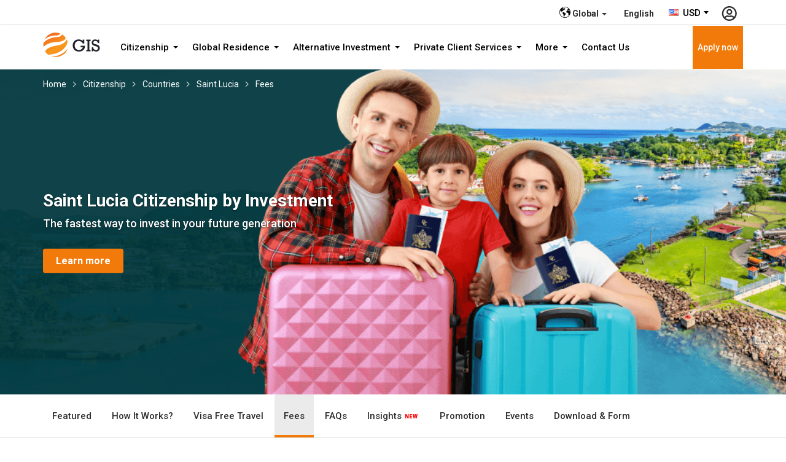

--- FILE ---
content_type: text/html; charset=UTF-8
request_url: https://www.gisgl.com/citizenship/countries/saint-lucia/fees
body_size: 10518
content:
<!DOCTYPE html> <html lang="en"> <head> <meta charset="utf-8"> <meta http-equiv="X-UA-Compatible" content="IE=edge"> <meta name="viewport" content="width=device-width, initial-scale=1" /> <meta name="theme-color" content="#e60000" /> <title>Schedule Of Cost Saint Lucia Citizenship By Investment</title> <meta name="description" content="Schedule of cost Saint Lucia citizenship by the investment you should know when applying. Visit our page to find out more information now!"> <meta name="keywords" content="st lucia passport cost,citizenship by investment fees,st lucia citizenship cost,st lucia citizenship by investment cost"> <link rel="shortcut icon" href="https://dy6a9v2cv3oh.cloudfront.net/favicon.ico" > <meta name="robots" content="index, follow" /> <meta name="author" content="Global Immigration Services Limited" /> <meta name="copyright" content="Global Immigration Services Limited" /> <meta property="og:title" content="Schedule Of Cost Saint Lucia Citizenship By Investment" /> <meta property="og:description" content="Schedule of cost Saint Lucia citizenship by the investment you should know when applying. Visit our page to find out more information now!" /> <meta property="og:url" content="https://www.gisgl.com/citizenship/countries/saint-lucia/fees" /> <meta property="og:site_name" content="Global Immigration Services Limited" /> <meta property="og:image" content="" /> <meta property="og:image:secure_url" content="" /> <meta property="og:image:width" content="1920" /> <meta property="og:image:height" content="960" /> <meta name="twitter:card" content="summary_large_image" /> <meta name="twitter:description" content="Schedule of cost Saint Lucia citizenship by the investment you should know when applying. Visit our page to find out more information now!" /> <meta name="twitter:title" content="Schedule Of Cost Saint Lucia Citizenship By Investment" /> <meta name="twitter:image" content="" /> <link rel="alternate" href="https://www.gisgl.com/citizenship/countries/saint-lucia/fees" hreflang="x-default" /> <link rel="canonical" href="https://www.gisgl.com/citizenship/countries/saint-lucia/fees"> <script> var codeSS = 'USD'; var amountSS = 1.00026800; var symbolLeftSS = 'US$'; var convertLink = true; </script> <link href="https://dy6a9v2cv3oh.cloudfront.net/frontend/css/bootstrap.min.css" rel="stylesheet"> <link rel="stylesheet" href="https://dy6a9v2cv3oh.cloudfront.net/frontend/css/common-2.10.min.css"> <link rel="stylesheet" href="https://dy6a9v2cv3oh.cloudfront.net/frontend/js/select2/select2-1.1.min.css" type="text/css" /> <script> var commands = []; var WEB_URL = "/"; var txt_please_enter_keyword ='Please Enter Your Keyword.' ; </script> <script>(function(w,d,s,l,i){w[l]=w[l]||[];w[l].push({'gtm.start': new Date().getTime(),event:'gtm.js'});var f=d.getElementsByTagName(s)[0], j=d.createElement(s),dl=l!='dataLayer'?'&l='+l:'';j.async=true;j.src= 'https://www.googletagmanager.com/gtm.js?id='+i+dl;f.parentNode.insertBefore(j,f); })(window,document,'script','dataLayer','GTM-PBKKRSK');</script></head> <body> <noscript><iframe src="https://www.googletagmanager.com/ns.html?id=GTM-PBKKRSK" height="0" width="0" style="display:none;visibility:hidden"></iframe></noscript><header> <div class="header-top"> <div class="container"> <ul class="list-inline ul-top"> <li> <div class="dropdown multi-lang"> <button class="btn-flag dropdown-toggle veb-2" type="button" data-toggle="dropdown" aria-expanded="false"> <img class="lazyload" src="https://dy6a9v2cv3oh.cloudfront.net/frontend/images/sx.svg" width="18" data-src="https://dy6a9v2cv3oh.cloudfront.net/frontend/images/icon-globoal.svg" alt="Global" title="Global"> <strong class="hidden-sm hidden-xs">Global</strong> <span class="caret"></span> </button> <ul class="dropdown-menu dropdown-menu-right"> <li> <a href="/vn/vi/citizenship/countries/saint-lucia/fees" target="_self" title="Vietnam"> <img class="lazyload" src="https://dy6a9v2cv3oh.cloudfront.net/frontend/images/sx.svg" data-src="https://d3nqrmb1lqq5py.cloudfront.net/images/flag/vn.png" alt="Vietnam" title="Vietnam"> <strong> Vietnam</strong> </a> </li> <li> <a href="/" target="_self" title="Global"> <img class="img-nonehover lazyload" src="https://dy6a9v2cv3oh.cloudfront.net/frontend/images/sx.svg" data-src="https://dy6a9v2cv3oh.cloudfront.net/frontend/images/icon-global-main.svg" alt="Global" title="Global"> <img class="img-hover" src="https://dy6a9v2cv3oh.cloudfront.net/frontend/images/icon-global-white.svg" alt="Global" title="Global"> <strong> Global</strong> </a> </li> </ul> </div> </li> <li> <form class="option-btn"> <div class="dropdown multi-lang"> <button class="btn-flag no-drop dropdown-toggle veb-2" type="button" data-toggle="dropdown"> <strong class="hidden-sm hidden-xs">English</strong> </button> </div> </form> </li> <li> <select name="selCurrency" id="selCurrency" style="width: 79px"> <option data-img-src="https://d3nqrmb1lqq5py.cloudfront.net/images/currency/AUD.png" symbolLeft="AU$" amount="1.49615000" codeCurrency="AUD" value="3"> AUD </option> <option data-img-src="https://d3nqrmb1lqq5py.cloudfront.net/images/currency/CHF.png" symbolLeft="CHF" amount="0.80287000" codeCurrency="CHF" value="6"> CHF </option> <option data-img-src="https://d3nqrmb1lqq5py.cloudfront.net/images/currency/EUR.png" symbolLeft="€" amount="0.86160400" codeCurrency="EUR" value="52"> EUR </option> <option data-img-src="https://d3nqrmb1lqq5py.cloudfront.net/images/currency/GBP.png" symbolLeft="£" amount="0.74727200" codeCurrency="GBP" value="2"> GBP </option> <option data-img-src="https://d3nqrmb1lqq5py.cloudfront.net/images/currency/HKD.png" symbolLeft="HK$" amount="7.79735000" codeCurrency="HKD" value="5"> HKD </option> <option data-img-src="https://d3nqrmb1lqq5py.cloudfront.net/images/currency/SGD.png" symbolLeft="SG$" amount="1.28720400" codeCurrency="SGD" value="4"> SGD </option> <option data-img-src="https://d3nqrmb1lqq5py.cloudfront.net/images/currency/USD.png" symbolLeft="US$" amount="1.00026800" codeCurrency="USD" selected value="1"> USD </option> </select> </li> <li class="user-top hidden-mobile"> <form class="option-btn"> <a href="/login" target="_self" title="Login - Register"> <img class="img-nonehover lazyload" src="https://dy6a9v2cv3oh.cloudfront.net/frontend/images/sx.svg" data-src="https://dy6a9v2cv3oh.cloudfront.net/frontend/images/icon-user.svg" alt="Login - Register" title="Login - Register"> <img class="img-hover lazyload" src="https://dy6a9v2cv3oh.cloudfront.net/frontend/images/sx.svg" data-src="https://dy6a9v2cv3oh.cloudfront.net/frontend/images/icon-user-active.svg" alt="Login - Register" title="Login - Register"> </a> </form> </li> </ul> </div> </div> <div class="header-nav"> <div class="container"> <div class="navigation-wrap"> <a class="logo" href="/" target="_self" title="Global Immigration Services Limited"> <img class="lazyload" src="https://dy6a9v2cv3oh.cloudfront.net/frontend/images/sx.svg" data-src="https://dy6a9v2cv3oh.cloudfront.net/frontend/images/logo.svg" alt="Global Immigration Services Limited" title="Global Immigration Services Limited"> </a> <ul id="menu-bar" class="list-inline menu-bar"> <li> <div class="dropdown"> <button class="btn btn-default dropdown-toggle" type="button" data-toggle="dropdown"> Citizenship <span class="caret"></span> </button> <ul class="dropdown-menu"> <li class="title-nav hidden-sm hidden-xs"> <label> Citizenship </label> </li> <li> <a tabindex="-1" href="/citizenship" target="_self" title="Featured"> Featured </a> </li> <li> <a tabindex="-1" href="/citizenship/countries" target="_self" title="Countries"> Countries </a> </li> <li> <a tabindex="-1" href="/citizenship/how-it-works" target="_self" title="How It Works"> How It Works </a> </li> <li> <a tabindex="-1" href="/citizenship/possible-investment-ways" target="_self" title="Possible Investment Ways"> Possible Investment Ways </a> </li> <li> <a tabindex="-1" href="/citizenship/faq" target="_self" title="FAQs"> FAQs </a> </li> <li> <a tabindex="-1" href="/citizenship/download" target="_self" title="Download &amp; Form"> Download & Form </a> </li> </ul> </div> </li> <li> <div class="dropdown"> <button class="btn btn-default dropdown-toggle" type="button" data-toggle="dropdown"> Global Residence <span class="caret"></span> </button> <ul class="dropdown-menu"> <li class="title-nav hidden-sm hidden-xs"> <label> Global Residence </label> </li> <li> <a tabindex="-1" href="/global-residence" target="_self" title="Featured"> Featured </a> </li> <li> <a tabindex="-1" href="/global-residence/countries" target="_self" title="Countries"> Countries </a> </li> <li> <a tabindex="-1" href="/global-residence/how-it-works" target="_self" title="How It Works"> How It Works </a> </li> <li> <a tabindex="-1" href="/global-residence/faq" target="_self" title="FAQs"> FAQs </a> </li> <li> <a tabindex="-1" href="/global-residence/download" target="_self" title="Download &amp; Form"> Download & Form </a> </li> </ul> </div> </li> <li> <div class="dropdown"> <button class="btn btn-default dropdown-toggle" type="button" data-toggle="dropdown"> Alternative Investment <span class="caret"></span> </button> <ul class="dropdown-menu"> <li class="title-nav hidden-sm hidden-xs"> <label> Alternative Investment </label> </li> <li> <a tabindex="-1" href="/alternative-investment" target="_self" title="Featured"> Featured </a> </li> <li> <a tabindex="-1" href="/alternative-investment/capital-markets" target="_self" title="Capital Markets"> Capital Markets </a> </li> <li> <a tabindex="-1" href="/alternative-investment/fund-services" target="_self" title="Fund Services"> Fund Services </a> </li> <li> <a tabindex="-1" href="/alternative-investment/private-equity" target="_self" title="Private Equity"> Private Equity </a> </li> <li> <a tabindex="-1" href="/alternative-investment/faq" target="_self" title="FAQs"> FAQs </a> </li> <li> <a tabindex="-1" href="/alternative-investment/download" target="_self" title="Download &amp; Form"> Download & Form </a> </li> </ul> </div> </li> <li> <div class="dropdown"> <button class="btn btn-default dropdown-toggle" type="button" data-toggle="dropdown"> Private Client Services <span class="caret"></span> </button> <ul class="dropdown-menu"> <li class="title-nav hidden-sm hidden-xs"> <label> Private Client Services </label> </li> <li> <a tabindex="-1" href="/private-client-services" target="_self" title="Featured"> Featured </a> </li> <li> <a tabindex="-1" href="/private-client-services/private-wealth" target="_self" title="Private Wealth"> Private Wealth </a> </li> <li> <a tabindex="-1" href="/private-client-services/gisgl-private-office" target="_self" title="GIS Private Office"> GIS Private Office </a> </li> <li> <a tabindex="-1" href="/private-client-services/finance-operations" target="_self" title="Finance & Operations"> Finance & Operations </a> </li> <li> <a tabindex="-1" href="/private-client-services/legal-tax" target="_self" title="Legal & Tax"> Legal & Tax </a> </li> <li> <a tabindex="-1" href="/private-client-services/faq" target="_self" title="FAQs"> FAQs </a> </li> <li> <a tabindex="-1" href="/private-client-services/download" target="_self" title="Download &amp; Form"> Download & Form </a> </li> </ul> </div> </li> <li> <div class="dropdown"> <button class="btn btn-default dropdown-toggle" type="button" data-toggle="dropdown"> More <span class="caret"></span> </button> <ul class="dropdown-menu"> <li class="title-nav hidden-sm hidden-xs"> <label> More </label> </li> <li> <a tabindex="-1" href="/promotion" target="_self" title="Promotion"> Promotion </a> </li> <li> <a tabindex="-1" href="/about-us" target="_self" title="About Us"> About Us </a> </li> <li> <a tabindex="-1" href="/insight" target="_self" title="Insights"> Insights </a> </li> <li> <a tabindex="-1" href="/faq" target="_self" title="FAQs"> FAQs </a> </li> <li> <a tabindex="-1" href="/download" target="_self" title="Download &amp; Form"> Download & Form </a> </li> </ul> </div> </li> <li> <a class="btn btn-default" tabindex="-1" href="/contact-us" target="_self" title="Contact Us"> Contact Us </a> </li> </ul> <a class="setup" href="/apply" target="_self" title="Apply now"> Apply now </a> <div class="user-top hidden-md user-account-login-mobile"> <form class="option-btn"> <a href="/login" target="_self" title="Login - Register"> <img class="lazyload" src="https://dy6a9v2cv3oh.cloudfront.net/frontend/images/sx.svg" data-src="https://dy6a9v2cv3oh.cloudfront.net/frontend/images/icon-user.svg" alt="Login - Register" title="Login - Register"> </a> </form> </div> <a href="javascript:void(0);" class="icon-bar"></a> </div> </div> </div> </header> <div class="scroll-top"> <img class="lazyload" src="https://dy6a9v2cv3oh.cloudfront.net/frontend/images/sx.svg" data-src="https://dy6a9v2cv3oh.cloudfront.net/frontend/images/scroll-top.png" alt="Scroll Top" title="Scroll Top"> </div><div class="breadcrumbs"> <div class="container"> <a href="/" target="_self" title="Home"> Home </a> <a href="/citizenship" target="_self" title="Citizenship"> Citizenship </a> <a href="/citizenship/countries" target="_self" title="Countries"> Countries </a> <a href="/citizenship/countries/saint-lucia" target="_self" title="Saint Lucia"> Saint Lucia </a> <a href="/citizenship/countries/saint-lucia/fees" target="_self" title="Fees"> Fees </a> </div> </div> <div id="sliders" class="carousel-banner carousel slide sliders" data-ride="carousel" data-interval='212000'> <div class="carousel-inner"> <div class="item active"> <img class="lazyload" src="https://dy6a9v2cv3oh.cloudfront.net/uploads/banner-saint-lucia-1576225940.png" alt="Saint Lucia Citizenship by Investment" title="Saint Lucia Citizenship by Investment"> <div class="carousel-caption"> <div class="container"> <h2>Saint Lucia Citizenship by Investment</h2> <p>The fastest way to invest in your future generation</p> <div class="mgtop-30"> <a class="btn btn-primary btn-sm" href="#" target="_self" title="Learn more"> Learn more </a> </div> </div> </div> </div> </div> </div> <script> commands.push(function () { $('#sliders').carousel().on('slide.bs.carousel', function (e) { var nextH = $(e.relatedTarget).height(); $(this).find('.item.active').parent().animate({ height: nextH }, 1000); }); }); </script> <div class="menu-back"> <div class="container"> <div class="MultiCarousel" data-slide="1" id="MultiCarousel" data-interval="1000"> <div class="MultiCarousel-inner"> <div class="item "> <a href="/citizenship/countries/saint-lucia" target="_self" title="Featured"> Featured </a> </div> <div class="item "> <a href="/citizenship/countries/saint-lucia/how-it-works" target="_self" title="How It Works?"> How It Works? </a> </div> <div class="item "> <a href="/citizenship/countries/saint-lucia/visa-free-travel" target="_self" title="Visa Free Travel"> Visa Free Travel </a> </div> <div class="item active"> <a href="/citizenship/countries/saint-lucia/fees" target="_self" title="Fees"> Fees </a> </div> <div class="item "> <a href="/citizenship/countries/saint-lucia/faq" target="_self" title="FAQs"> FAQs </a> </div> <div class="item "> <a class="change-opacity" href="/citizenship/countries/saint-lucia/insight" target="_self" title="Insights"> Insights <img class="lazyload" src="https://dy6a9v2cv3oh.cloudfront.net/frontend/images/sx.svg" data-src="https://dy6a9v2cv3oh.cloudfront.net/frontend/images/icon-new.png" alt="Insights" title="Insights"> </a> </div> <div class="item "> <a href="/citizenship/countries/saint-lucia/promotion" target="_self" title="Promotion"> Promotion </a> </div> <div class="item "> <a href="/citizenship/countries/saint-lucia/event" target="_self" title="Events"> Events </a> </div> <div class="item "> <a href="/citizenship/countries/saint-lucia/download" target="_self" title="Download &amp; Form"> Download & Form </a> </div> </div> <button class="leftLst"></button> <button class="rightLst"></button> </div> </div> </div> <div class="pd-style pdtop-20"> <div class="container"> <h1 class="text-32 text-xs-24">Fees</h1> <h3 class="text-center"><strong> Đầu tư vào Quỹ Kinh tế Quốc gia<br /> 100,000+ USD </strong></h3> <div class="row text-center highestbox-md"> <div class="col-md-3 mgtop-20"> <div class="box-white"><img title="Nhà đầu tư" src="https://dy6a9v2cv3oh.cloudfront.net/uploads/icon-single-1570156503.svg" alt="Nhà đầu tư" /> <p class="no-mg"><strong>Nhà đầu tư</strong></p> <div class="line-grey mg-10">&#160;</div> <p class="no-mg"><strong>Khoảng đóng góp tối thiểu</strong></p> <p>300,000 USD (duy trì trong vòng 5 năm)</p> <div class="line-grey mg-10">&#160;</div> <p class="no-mg"><strong>Phí xử lý hồ sơ</strong></p> <p>2,000 USD</p> <div class="line-grey mg-10">&#160;</div> <p class="no-mg"><strong>Phí thẩm định</strong></p> <p>7,500 USD</p> <div class="line-grey mg-10">&#160;</div> <p class="no-mg"><strong>Phí Chính phủ</strong></p> <p>50,000 USD</p> <div class="line-grey mg-10">&#160;</div> <p class="no-mg"><strong>Phí cấp hộ chiếu</strong></p> <p>350 USD</p> <div class="line-grey mg-10">&#160;</div> <p class="no-mg"><strong>Phí dịch vụ GIS</strong></p> <p>30,000 USD</p> </div> </div> <div class="col-md-3 mgtop-20"> <div class="box-white"><img title="Nhà đầu tư + vợ/chồng" src="https://dy6a9v2cv3oh.cloudfront.net/uploads/icon-couple-1570156503.svg" alt="Nhà đầu tư + vợ/chồng" /> <p class="no-mg"><strong>Nhà đầu tư + vợ/chồng</strong></p> <div class="line-grey mg-10">&#160;</div> <p class="no-mg"><strong>Khoản đóng góp tối thiểu</strong></p> <p>300,000 USD (duy trì trong vòng 5 năm)</p> <div class="line-grey mg-10">&#160;</div> <p class="no-mg"><strong>Phí xử lý hồ sơ</strong></p> <p>Đương đơn: 2,000 USD</p> <p>Vợ/chồng: thêm 1,000 USD</p> <div class="line-grey mg-10">&#160;</div> <p class="no-mg"><strong>Phí thẩm định</strong></p> <p>Đương đơn: 7,500 USD</p> <p>Vợ/chồng: thêm 5,000 USD</p> <div class="line-grey mg-10">&#160;</div> <p class="no-mg"><strong>Phí Chính phủ</strong></p> <p>85,000 USD</p> <div class="line-grey mg-10">&#160;</div> <p class="no-mg"><strong>Phí cấp hộ chiếu</strong></p> <p>350 USD</p> <div class="line-grey mg-10">&#160;</div> <p class="no-mg"><strong>Phí dịch vụ GIS</strong></p> <p>40,000 USD</p> </div> </div> <div class="col-md-3 mgtop-20"> <div class="box-white"><img title="Gia đình có tối đa 4 thành viên" src="https://dy6a9v2cv3oh.cloudfront.net/uploads/icon-4-people-1570159022.svg" alt="Gia đình có tối đa 4 thành viên" /> <p class="no-mg"><strong>Gia đình có tối đa 4 thành viên</strong></p> <div class="line-grey mg-10">&#160;</div> <p class="no-mg"><strong>Khoảng đóng góp tối thiểu</strong></p> <p>300,000 USD (duy trì trong vòng 5 năm)</p> <div class="line-grey mg-10">&#160;</div> <p class="no-mg"><strong>Phí xử lý hồ sơ</strong></p> <p>Đương đơn: 2,000 USD</p> <p>Vợ/chồng: thêm 1,000 USD</p> <p>Người phụ thuộc từ 16 tuổi trở lên: thêm 1,000 USD/người</p> <div class="line-grey mg-10">&#160;</div> <p class="no-mg"><strong>Phí thẩm định</strong></p> <p>Đương đơn: 7,500 USD</p> <p>Vợ/chồng: thêm 5,000 USD</p> <p>Người phụ thuộc từ 16 tuổi trở lên: thêm 5,000 USD/người</p> <div class="line-grey mg-10">&#160;</div> <p class="no-mg"><strong>Phí Chính phủ</strong></p> <p>Đương đơn kèm vợ/chồng: 85,000 USD</p> <p>Người phụ thuộc từ 18 tuổi trở lên: thêm 35,000 USD/người</p> <p>Người phụ thuộc dưới 18 tuổi: thêm 25,000 USD/người</p> <div class="line-grey mg-10">&#160;</div> <p class="no-mg"><strong>Phí cấp hộ chiếu</strong></p> <p>350 USD</p> <div class="line-grey mg-10">&#160;</div> <p class="no-mg"><strong>Phí dịch vụ GIS</strong></p> <p>Đương đơn kèm vợ/chồng: 40,000 USD</p> <p>Mỗi người phụ thuộc bổ sung: 2,000 USD/người</p> </div> </div> <div class="col-md-3 mgtop-20"> <div class="box-white"><img title="Mỗi người phụ thuộc bổ sung" src="https://dy6a9v2cv3oh.cloudfront.net/uploads/icon-5-people-more-1570159023.svg" alt="Mỗi người phụ thuộc bổ sung" /> <p class="no-mg"><strong>Gia đình 5 thành viên trở lên</strong></p> <div class="line-grey mg-10">&#160;</div> <p class="no-mg"><strong>Khoản đóng góp tối thiểu</strong></p> <p>300,000 USD (duy trì trong vòng 5 năm)</p> <div class="line-grey mg-10">&#160;</div> <p class="no-mg"><strong>Phí xử lý hồ sơ</strong></p> <p>Đương đơn: 2,000 USD</p> <p>Vợ/chồng: thêm 1,000 USD</p> <p>Người phụ thuộc từ 16 tuổi trở lên: thêm 1,000 USD/người</p> <div class="line-grey mg-10">&#160;</div> <p class="no-mg"><strong>Phí thẩm định</strong></p> <p>Đương đơn: 7,500 USD</p> <p>Vợ/chồng: thêm 5,000 USD</p> <p>Người phụ thuộc từ 16 tuổi trở lên: thêm 5,000 USD/người</p> <div class="line-grey mg-10">&#160;</div> <p class="no-mg"><strong>Phí Chính phủ</strong></p> <p>Đương đơn kèm vợ/chồng: 85,000 USD</p> <p>Người phụ thuộc từ 18 tuổi trở lên: thêm 35,000 USD/người</p> <p>Người phụ thuộc dưới 18 tuổi: thêm 25,000 USD/người</p> <div class="line-grey mg-10">&#160;</div> <p class="no-mg"><strong>Phí cấp hộ chiếu</strong></p> <p>350 USD</p> <div class="line-grey mg-10">&#160;</div> <p class="no-mg"><strong>Phí dịch vụ GIS</strong></p> <p>Đương đơn kèm vợ/chồng: 40,000 USD</p> <p>Mỗi người phụ thuộc bổ sung: 2,000 USD/người</p> </div> </div> </div> <h3 class="text-center mgtop-20"><strong>Đầu tư vào Doanh nghiệp (dự án được Chính phủ phê duyệt) <br /> 3,500,000 USD (Nhà đầu tư cá nhân)</strong></h3> <div class="row text-center highestbox-md"> <div class="col-md-3 mgtop-20"> <div class="box-white"><img title="Nhà đầu tư" src="https://dy6a9v2cv3oh.cloudfront.net/uploads/icon-single-1570156503.svg" alt="Nhà đầu tư" /> <p class="no-mg"><strong>Nhà đầu tư</strong></p> <div class="line-grey mg-10">&#160;</div> <p class="no-mg"><strong>Khoản đóng góp tối thiểu</strong></p> <p>300,000 USD (duy trì trong vòng 5 năm)</p> <div class="line-grey mg-10">&#160;</div> <p class="no-mg"><strong>Phí xử lý hồ sơ</strong></p> <p>2,000 USD</p> <p class="hidden-xs">&#160;</p> <div class="line-grey mg-10">&#160;</div> <p class="no-mg"><strong>Phí thẩm định</strong></p> <p>7,500 USD</p> <div class="line-grey mg-10">&#160;</div> <p class="no-mg"><strong>Phí Chính phủ</strong></p> <p>50,000 USD</p> <div class="line-grey mg-10">&#160;</div> <p class="no-mg"><strong>Phí cấp hộ chiếu</strong></p> <p>350 USD</p> <div class="line-grey mg-10">&#160;</div> <p class="no-mg"><strong>Phí dịch vụ GIS</strong></p> <p>30,000 USD</p> </div> </div> <div class="col-md-3 mgtop-20"> <div class="box-white"><img title="Nhà đầu tư + vợ/chồng" src="https://dy6a9v2cv3oh.cloudfront.net/uploads/icon-couple-1570156503.svg" alt="Nhà đầu tư + vợ/chồng" /> <p class="no-mg"><strong>Nhà đầu tư + vợ/chồng</strong></p> <div class="line-grey mg-10">&#160;</div> <p class="no-mg"><strong>Khoản đóng góp tối thiểu</strong></p> <p>300,000 USD (duy trì trong vòng 5 năm)</p> <div class="line-grey mg-10">&#160;</div> <p class="no-mg"><strong>Phí xử lý hồ sơ</strong></p> <p>Đương đơn: 2,000 USD</p> <p>Vợ/chồng: thêm 1,000 USD</p> <div class="line-grey mg-10">&#160;</div> <p class="no-mg"><strong>Phí thẩm định</strong></p> <div> <p>Đương đơn: 7,500 USD</p> <p>Vợ/chồng: thêm 5,000 USD</p> </div> <div class="line-grey mg-10">&#160;</div> <p class="no-mg"><strong>Phí Chính phủ</strong></p> <p>85,000 USD</p> <div class="line-grey mg-10">&#160;</div> <p class="no-mg"><strong>Phí cấp hộ chiếu</strong></p> <p>350 USD/người</p> <div class="line-grey mg-10">&#160;</div> <p class="no-mg"><strong>Phí dịch vụ GIS</strong></p> <p>40,000 USD</p> </div> </div> <div class="col-md-3 mgtop-20"> <div class="box-white"><img title="Gia đình tối đa 4 thành viên" src="https://dy6a9v2cv3oh.cloudfront.net/uploads/icon-4-people-1570159022.svg" alt="Gia đình tối đa 4 thành viên" /> <p class="no-mg"><strong>Gia đình tối đa 4 thành viên</strong></p> <div class="line-grey mg-10">&#160;</div> <p class="no-mg"><strong>Khoản đóng góp tối thiểu</strong></p> <p>300,000 USD (duy trì trong vòng 5 năm)</p> <div class="line-grey mg-10">&#160;</div> <p class="no-mg"><strong>Phí xử lý hồ sơ</strong></p> <p>Đương đơn: 2,000 USD</p> <p>Vợ/chồng: thêm 1,000 USD</p> <p>Người phụ thuộc từ 16 tuổi trở lên: thêm 1,000 USD/người</p> <div class="line-grey mg-10">&#160;</div> <p class="no-mg"><strong>Phí Chính phủ</strong></p> <div> <p>Đương đơn kèm vợ/chồng: 85,000 USD</p> <p>Người phụ thuộc từ 18 tuổi trở lên: thêm 35,000 USD/người</p> <p>Người phụ thuộc dưới 18 tuổi: thêm 25,000 USD/người</p> </div> <div class="line-grey mg-10">&#160;</div> <p class="no-mg"><strong>Phí cấp hộ chiếu</strong></p> <div> <p>350 USD/người</p> </div> <div class="line-grey mg-10">&#160;</div> <p class="no-mg"><strong>Phí dịch vụ GIS</strong></p> <div> <p>Đương đơn kèm vợ/chồng: 40,000 USD</p> <p>Mỗi người phụ thuộc bổ sung: 2,000 USD/người</p> </div> </div> </div> <div class="col-md-3 mgtop-20"> <div class="box-white"><img title="Gia đình có 5 thành viên hoặc hơn " src="https://dy6a9v2cv3oh.cloudfront.net/uploads/icon-5-people-more-1570159023.svg" alt="Gia đình có 5 thành viên hoặc hơn " /> <p class="no-mg"><strong>Gia đình có 5 thành viên hoặc hơn </strong></p> <div class="line-grey mg-10">&#160;</div> <p class="no-mg"><strong>Khoản đóng góp tối thiểu</strong></p> <p>300,000 USD (duy trì trong vòng 5 năm)</p> <div class="line-grey mg-10">&#160;</div> <p class="no-mg"><strong>Phí xử lý hồ sơ</strong></p> <p>Đương đơn: 2,000 USD</p> <p>Vợ/chồng: thêm 1,000 USD</p> <p>Người phụ thuộc từ 16 tuổi trở lên: thêm 1,000 USD/người</p> <div class="line-grey mg-10">&#160;</div> <p class="no-mg"><strong>Phí thẩm định</strong></p> <div> <p>Đương đơn: 7,500 USD</p> <p>Vợ/chồng: thêm 5,000 USD</p> <p>Người phụ thuộc từ 16 tuổi trở lên: thêm 5,000 USD/người</p> </div> <div class="line-grey mg-10">&#160;</div> <p class="no-mg"><strong>Phí Chính phủ</strong></p> <div> <p>Đương đơn kèm vợ/chồng: 85,000 USD</p> <p>Người phụ thuộc từ 18 tuổi trở lên: thêm 35,000 USD/người</p> <p>Người phụ thuộc dưới 18 tuổi: thêm 25,000 USD/người</p> </div> <div class="line-grey mg-10">&#160;</div> <p class="no-mg"><strong>Phí cấp hộ chiếu</strong></p> <div> <p>350 USD/người</p> </div> <div class="line-grey mg-10">&#160;</div> <p class="no-mg"><strong>Phí dịch vụ GIS</strong></p> <div> <p>Đương đơn kèm vợ/chồng: 40,000 USD</p> <p>Mỗi người phụ thuộc bổ sung: 2,000 USD/người</p> </div> </div> </div> </div> <h3 class="text-center mgtop-20"><strong>Đầu tư vào Doanh nghiệp (dự án được Chính phủ phê duyệt)<br /> 3,500,000 USD (Nhà đầu tư cá nhân)<br /> 6,000,000 USD (liên doanh, tối thiểu 1,000,000 USD/người)</strong></h3> <div class="row text-center highestbox-md"> <div class="col-md-3 mgtop-20"> <div class="box-white"><img title="Nhà đầu tư" src="https://dy6a9v2cv3oh.cloudfront.net/uploads/icon-single-1570156503.svg" alt="Nhà đầu tư" /> <p class="no-mg"><strong>Nhà đầu tư</strong></p> <div class="line-grey mg-10">&#160;</div> <p class="no-mg"><strong>Khoảng đóng góp tối thiểu</strong></p> <p>US$ 3,500,000 <br /> tạo ra ít nhất 3 việc làm ổn định Hoặc <br /> Tham gia đầu tư với tổng giá trị US$ 6,000,000 (tối thiểu US$ 1,000,000 /người ) + tạo ra ít nhất 6 việc làm ổn định</p> <div class="line-grey mg-10">&#160;</div> <p class="no-mg"><strong>Lệ phí xử lý hồ sơ</strong></p> <p>US$ 2,000</p> <div class="line-grey mg-10">&#160;</div> <p class="no-mg"><strong>Lệ phí thẩm định</strong></p> <p>US$ 7,500</p> <div class="line-grey mg-10">&#160;</div> <p class="no-mg"><strong>Lệ phí hành chính</strong></p> <p>US$ 50,000</p> <div class="line-grey mg-10">&#160;</div> <p class="no-mg"><strong>Phí dịch vụ GIS</strong></p> <p>US$ 30,000</p> </div> </div> <div class="col-md-3 mgtop-20"> <div class="box-white"><img title="Vợ chồng" src="https://dy6a9v2cv3oh.cloudfront.net/uploads/icon-couple-1570156503.svg" alt="Vợ chồng" /> <p class="no-mg"><strong>Vợ chồng</strong></p> <div class="line-grey mg-10">&#160;</div> <p class="no-mg"><strong>Khoảng đóng góp tối thiểu</strong></p> <p>US$ 3,500,000<br /> tạo ra ít nhất 3 việc làm ổn định Hoặc <br /> Tham gia đầu tư với tổng giá trị US$ 6,000,000 (tối thiểu US$ 1,000,000 /người ) + tạo ra ít nhất 6 việc làm ổn định</p> <div class="line-grey mg-10">&#160;</div> <p class="no-mg"><strong>Lệ phí xử lý hồ sơ</strong></p> <div> <p>Nhà đầu tư: <br /> US$ 2,000</p> <p>Người phụ thuộc: <br /> US$ 1,000/người</p> </div> <div class="line-grey mg-10">&#160;</div> <p class="no-mg"><strong>Lệ phí thẩm định</strong></p> <div> <p>Nhà đầu tư <br /> US$ 7,500</p> <p>Người phụ thuộc trên 16 tuổi: <br /> US$ 5,000/người</p> <p>Người bảo trợ <br /> US$ 7,500</p> </div> <div class="line-grey mg-10">&#160;</div> <p class="no-mg"><strong>Lệ phí hành chính</strong></p> <p>US$ 85,000</p> <div class="line-grey mg-10">&#160;</div> <p class="no-mg"><strong>Phí dịch vụ GIS</strong></p> <p>US$ 40,000</p> </div> </div> <div class="col-md-3 mgtop-20"> <div class="box-white"><img title="Gia đình có tối đa 4 thành viên" src="https://dy6a9v2cv3oh.cloudfront.net/uploads/icon-4-people-1570159022.svg" alt="Gia đình có tối đa 4 thành viên" /> <p class="no-mg"><strong>Gia đình có tối đa 4 thành viên</strong></p> <div class="line-grey mg-10">&#160;</div> <p class="no-mg"><strong>Khoảng đóng góp tối thiểu</strong></p> <p>US$ 3,500,000<br /> tạo ra ít nhất 3 việc làm ổn định Hoặc <br /> Tham gia đầu tư với tổng giá trị US$ 6,000,000 (tối thiểu US$ 1,000,000 /người ) + tạo ra ít nhất 6 việc làm ổn định</p> <div class="line-grey mg-10">&#160;</div> <p class="no-mg"><strong>Lệ phí xử lý hồ sơ</strong></p> <div> <p>Nhà đầu tư: <br /> US$ 2,000</p> <p>Người phụ thuộc: <br /> US$ 1,000/người</p> </div> <div class="line-grey mg-10">&#160;</div> <p class="no-mg"><strong>Lệ phí thẩm định</strong></p> <div> <p>Nhà đầu tư <br /> US$ 7,500</p> <p>Người phụ thuộc trên 16 tuổi: <br /> US$ 5,000/người</p> <p>Người bảo trợ <br /> US$ 7,500</p> </div> <div class="line-grey mg-10">&#160;</div> <p class="no-mg"><strong>Lệ phí hành chính</strong></p> <div> <p>US$ 85,000 cho nhà đầu tư + người phối ngẫu</p> <p>Người phụ thuộc trên 18 tuổi: <br /> US$ 35,000</p> <p>Người phụ thuộc dưới 18 tuổi: <br /> US$ 25,000</p> </div> <div class="line-grey mg-10">&#160;</div> <p class="no-mg"><strong>Phí dịch vụ GIS</strong></p> <p>US$ 40,000 cho nhà đầu tư + người phối ngẫu và US$ 2,000 cho mỗi người phụ thuộc bổ sung</p> </div> </div> <div class="col-md-3 mgtop-20"> <div class="box-white"><img title="Gia đình có 5 thành viên hoặc hơn " src="https://dy6a9v2cv3oh.cloudfront.net/uploads/icon-5-people-more-1570159023.svg" alt="Gia đình có 5 thành viên hoặc hơn " /> <p class="no-mg"><strong>Gia đình có 5 thành viên hoặc hơn </strong></p> <div class="line-grey mg-10">&#160;</div> <p class="no-mg"><strong>Khoảng đóng góp tối thiểu</strong></p> <p>US$ 3,500,000<br /> tạo ra ít nhất 3 việc làm ổn định Hoặc <br /> Tham gia đầu tư với tổng giá trị US$ 6,000,000 (tối thiểu US$ 1,000,000 /người ) + tạo ra ít nhất 6 việc làm ổn định</p> <div class="line-grey mg-10">&#160;</div> <p class="no-mg"><strong>Lệ phí xử lý hồ sơ</strong></p> <div> <p>Nhà đầu tư: <br /> US$ 2,000</p> <p>Người phụ thuộc: <br /> US$ 1,000/người</p> </div> <div class="line-grey mg-10">&#160;</div> <p class="no-mg"><strong>Lệ phí thẩm định</strong></p> <div> <p>Nhà đầu tư <br /> US$ 7,500</p> <p>Người phụ thuộc trên 16 tuổi: <br /> US$ 5,000/người</p> <p>Người bảo trợ <br /> US$ 7,500</p> </div> <div class="line-grey mg-10">&#160;</div> <p class="no-mg"><strong>Lệ phí hành chính</strong></p> <div> <p>US$ 85,000 cho nhà đầu tư + người phối ngẫu</p> <p>Người phụ thuộc trên 18 tuổi: <br /> US$ 35,000</p> <p>Người phụ thuộc dưới 18 tuổi: <br /> US$ 25,000</p> </div> <div class="line-grey mg-10">&#160;</div> <p class="no-mg"><strong>Phí dịch vụ GIS</strong></p> <p>US$ 40,000 cho nhà đầu tư + người phối ngẫu và US$ 2,000 cho mỗi người phụ thuộc bổ sung</p> </div> </div> </div> <h3 class="text-center mgtop-20"><strong>Phương án 4: Đầu tư vào trái phiếu chính phủ</strong></h3> <div class="row text-center highestbox-md"> <div class="col-md-3 mgtop-20"> <div class="box-white"><img title="Nhà đầu tư" src="https://dy6a9v2cv3oh.cloudfront.net/uploads/icon-single-1570156503.svg" alt="Nhà đầu tư" /> <p class="no-mg"><strong>Nhà đầu tư</strong></p> <div class="line-grey mg-10">&#160;</div> <p class="no-mg"><strong>Khoản đầu tư tối thiểu</strong></p> <p>US$ 500,000</p> <div class="line-grey mg-10">&#160;</div> <p class="no-mg"><strong>Lệ phí hành chính</strong></p> <p>US$ 50,000 /người</p> <div class="line-grey mg-10">&#160;</div> <p class="no-mg"><strong>Lệ phí thẩm định</strong></p> <p>US$ 7,500</p> <div class="line-grey mg-10">&#160;</div> <p class="no-mg"><strong>Phí dịch vụ GIS</strong></p> <p>US$ 30,000</p> </div> </div> <div class="col-md-3 mgtop-20"> <div class="box-white"><img title="Vợ chồng" src="https://dy6a9v2cv3oh.cloudfront.net/uploads/icon-couple-1570156503.svg" alt="Vợ chồng" /> <p class="no-mg"><strong>Vợ chồng</strong></p> <div class="line-grey mg-10">&#160;</div> <p class="no-mg"><strong>Khoản đầu tư tối thiểu</strong></p> <p>US$ 535,000</p> <div class="line-grey mg-10">&#160;</div> <p class="no-mg"><strong>Lệ phí hành chính</strong></p> <p>US$ 50,000 /người</p> <div class="line-grey mg-10">&#160;</div> <p class="no-mg"><strong>Lệ phí thẩm định</strong></p> <div> <p>Nhà đầu tư <br /> US$ 7,500</p> <p>Người phụ thuộc trên 16 tuổi: <br /> US$ 5,000/người</p> </div> <div class="line-grey mg-10">&#160;</div> <p class="no-mg"><strong>Phí dịch vụ GIS</strong></p> <p>US$ 40,000</p> </div> </div> <div class="col-md-3 mgtop-20"> <div class="box-white"><img title="Gia đình có tối đa 4 thành viên" src="https://dy6a9v2cv3oh.cloudfront.net/uploads/icon-4-people-1570159022.svg" alt="Gia đình có tối đa 4 thành viên" /> <p class="no-mg"><strong>Gia đình có tối đa 4 thành viên</strong></p> <div class="line-grey mg-10">&#160;</div> <p class="no-mg"><strong>Khoản đầu tư tối thiểu</strong></p> <p>US$ 550,000</p> <div class="line-grey mg-10">&#160;</div> <p class="no-mg"><strong>Lệ phí hành chính</strong></p> <p>US$ 50,000 /người</p> <div class="line-grey mg-10">&#160;</div> <p class="no-mg"><strong>Lệ phí thẩm định</strong></p> <div> <p>Nhà đầu tư <br /> US$ 7,500</p> <p>Người phụ thuộc trên 16 tuổi: <br /> US$ 5,000/người</p> </div> <div class="line-grey mg-10">&#160;</div> <p class="no-mg"><strong>Phí dịch vụ GIS</strong></p> <p>US$ 40,000 cho nhà đầu tư + người phối ngẫu và US$ 2,000 đô cho mỗi người phụ thuộc bổ sung</p> </div> </div> <div class="col-md-3 mgtop-20"> <div class="box-white"><img title="Mỗi người phụ thuộc thêm" src="https://dy6a9v2cv3oh.cloudfront.net/uploads/icon-5-people-more-1570159023.svg" alt="Mỗi người phụ thuộc thêm" /> <p class="no-mg"><strong>Mỗi người phụ thuộc thêm</strong></p> <div class="line-grey mg-10">&#160;</div> <p class="no-mg"><strong>Khoản đầu tư tối thiểu</strong></p> <p>US$ 25,000/ người</p> <div class="line-grey mg-10">&#160;</div> <p class="no-mg"><strong>Lệ phí hành chính</strong></p> <p>US$ 50,000 /người</p> <div class="line-grey mg-10">&#160;</div> <p class="no-mg"><strong>Lệ phí thẩm định</strong></p> <div> <p>Nhà đầu tư <br /> US$ 7,500</p> <p>Người phụ thuộc trên 16 tuổi: <br /> US$ 5,000/người</p> </div> <div class="line-grey mg-10">&#160;</div> <p class="no-mg"><strong>Phí dịch vụ GIS</strong></p> <p>US$ 40,000 cho nhà đầu tư + người phối ngẫu và US$ 2,000 đô cho mỗi người phụ thuộc bổ sung</p> </div> </div> </div> <p class="mgtop-20">* Các khoản phí trên có thể thay đổi.</p> <p>* Tất cả các khoản phí được tính bằng đô la Mỹ.</p> </div> </div> <div class="distance-block lazyload" data-bgset="https://dy6a9v2cv3oh.cloudfront.net/frontend/images/bg-faqs-global.png" style="background-position: right center;background-size: cover;"> <div class="container"> <div class="row"> <div class="col-md-6"> <h2 class="text-xs-center"> Frequently asked questions (FAQ) </h2> </div> </div> </div> </div> <div class="distance-block pos-re bg-grey"> <div class="container"> <div class="toggles row"> <div class="col-md-6 toggle-item"> <div class="toggle-heading"> 1. How much time does it take for Saint Lucia Passport? </div> <div class="toggle-content"> <p>It takes from 3 to 4 months to get the citizenship certificate and passport in case your registration is approved.</p> </div> </div> <div class="col-md-6 toggle-item"> <div class="toggle-heading"> 2. What is the reputation of Saint Lucia Passport? </div> <div class="toggle-content"> <p>Saint Lucia passport is ranked 33st of Passport Index with visa-free travel to 145 countries in the world according to IATA in 2019. The visa-free travel access includes the United Kingdom, European Schengen states, Hong Kong, Singapore and many more such as Germany, France, Switzerland, Ireland, etc. However, Economic Citizens of Saint Lucia (passport holders) still need a visa to travel to Canada and the United States.</p> </div> </div> <div class="clearfix"></div> <div class="col-md-6 toggle-item"> <div class="toggle-heading"> 3. What if Citizenship is refused? </div> <div class="toggle-content"> <p>You are only required to pay the full amount, only after receiving “Letter of Approval” from Government. You will have 60 days time to commit to the investment. If you are refused, it could be of the following reasons:</p> <ul> <li> <p>You have not passed background and due diligence checks done by the Government.</p> </li> <li> <p>You have prior criminal convictions or visa denials.</p> </li> <li> <p>You have lied or provided false information in your application.</p> </li> <li> <p>Have been convicted of a criminal offense except for a minor traffic offense.</p> </li> <li> <p>Have been denied any category of visa to a country to which Saint Lucia has visa-free access and been unsuccessful in subsequently obtaining visa.</p> </li> <li> <p>Have been declared bankrupt by a court; and</p> </li> <li> <p>Have been declared, by a court or qualified health practitioner to be mentally incapacitated.</p> </li> </ul> </div> </div> <div class="col-md-6 toggle-item"> <div class="toggle-heading"> 4. Can I apply directly to the Citizenship Unit of Saint Lucia without approaching authorised agents? </div> <div class="toggle-content"> <p>Every applicant MUST use a licensed Authorised Agent to submit their application to the Citizenship by Investment Unit. The Unit will not process any application which has been submitted by anyone other than a licensed Authorised Agent.</p> </div> </div> <div class="clearfix"></div> <div class="col-md-6 toggle-item"> <div class="toggle-heading"> 5. What if application for Citizenship by Investment is denied? </div> <div class="toggle-content"> <p>You can appeal the denial of your application if you feel that there are good grounds to do so. Your Authorised Agent can advise you on how to make an appeal.</p> </div> </div> <div class="col-md-6 toggle-item"> <div class="toggle-heading"> 6. Is it possible to get citizenship under fast track option under the investment program? </div> <div class="toggle-content"> <p>There is no accelerated processing of an application. The maximum time frame is 4 months.</p> </div> </div> <div class="clearfix"></div> </div> </div> <div class="pos-btn2"> <div class="container"> <a href="/citizenship/faq" target="_self" title="View more" class="btn btn-primary"> View more <img class="lazyload" src="https://dy6a9v2cv3oh.cloudfront.net/frontend/images/sx.svg" data-src="https://dy6a9v2cv3oh.cloudfront.net/frontend/images/btn-icon-right.svg" alt="View more" title="View more"> </a> </div> </div> </div> <div class="distance-block text-white lazyload" data-bgset="https://dy6a9v2cv3oh.cloudfront.net/uploads/banner-gis-club-1583141355.jpg" style="background-repeat: no-repeat; background-position: center; background-size: cover;"> <div class="container"> <div class="row d-flex d-xs-block"> <div class="col-md-8"> <h2 class="text-main">GIS Club</h2> <p>There are four rank levels of Global Immigration Services membership. Advance through three elite ranks when you meet qualifying criteria. Enjoy elevated rewards and experiences throughout your journey. Explore the benefits for all levels. Earn and redeem credit points for our services.</p> <h3 class="text-white">Earning points</h3> <p>Earn Credit Points on qualifying purchasing of services. You’ll earn credit Points for every eligible U.S. dollar spent.</p> <h3 class="text-white">Using points</h3> <p>Spend credit points directly for your invoice. 100 credit points = US$ 1.</p> </div> <div class="col-md-4 mgtop-xs-20 text-right text-xs-center"> <div class="d-table"> <div class="d-cell"> <a href="/gis-club" target="_self" title="See All Benefits" class="btn btn-extra">See All Benefits</a> </div> </div> </div> </div> </div> </div> <div class="distance-block"> <div class="container"> <h2 class="no-mg"> Insights </h2> <div class="row"> <div class="col-md-4"> <div class="box-ar mgtop-20"> <div class="image"> <a href="/insight/freedom-to-travel-europe-with-saint-lucia-citizenship" target="_self" title="Freedom to travel Europe with Saint Lucia citizenship"> <img class="full lazyload" src="https://dy6a9v2cv3oh.cloudfront.net/frontend/images/sx.svg" data-src="https://dy6a9v2cv3oh.cloudfront.net/uploads/beauty-is-created-by-grandeur-thumb-1585889834.jpg" alt="Freedom to travel Europe with Saint Lucia citizenship" title="Freedom to travel Europe with Saint Lucia citizenship"> </a> </div> <div class="text"> <h3> <a href="/insight/freedom-to-travel-europe-with-saint-lucia-citizenship" target="_self" title="Freedom to travel Europe with Saint Lucia citizenship"> Freedom to travel Europe with Saint Lucia citizenship </a> </h3> <p class="hidden-xs"> Located in the heart of the Atlantic Ocean, Saint Lucia is known as the "Green Paradise" of the world. The island nation covers an area of ​​617 km² and has a population of about 180,000. Since 2015, the island nation has opened a Citizenship by Investment program, creating visa-free travel opportunities for investors. Let's learn about Saint Lucia and its citizenship investment program. </p> <p class="text-right hidden-sm hidden-xs"> <a href="/insight/freedom-to-travel-europe-with-saint-lucia-citizenship" target="_self" title="Freedom to travel Europe with Saint Lucia citizenship" class="main-underline"> Read More </a> </p> </div> </div> </div> </div> </div> </div> <div class="distance-block text-white" style="background-image:url(https://dy6a9v2cv3oh.cloudfront.net/uploads/bg-about-us-1583140524.jpg);background-repeat: no-repeat; background-position: center; background-size: cover;"> <div class="container"> <div class="row"> <div class="col-md-7"> <h2 class="text-main">About Us</h2> <p>Global Immigration Services Group (GIS) is an Immigration Services Provider focusing on Second Citizenship by investment programs & Residency Programs.</p> <p>We offer a variety of Second Passport options including but not limited to; Caribbean Citizenships such as Saint Kitts & Nevis, Grenada and Dominica. European Second Citizenship by investment programs inclusive of Cyprus and Malta. As well as other Residency Programs such as Portugal and Greece...</p> <p>Our selection of established and well-respected Developers, excellent Government Relations and Caribbean Contacts makes us the obvious choice for all your Citizen & Residency needs.</p> </div> <div class="col-md-5 mgtop-20 text-right text-xs-center"><a class="btn btn-extra" title="View more" href="/about-us" target="_self">View more<img title="View more" class="lazyload" src="https://dy6a9v2cv3oh.cloudfront.net/uploads/sx-1583215442.svg" data-src="https://dy6a9v2cv3oh.cloudfront.net/uploads/btn-icon-right-1572227116.svg" alt="View more" /></a></div> </div> </div> </div><footer class="footer"> <div class="footer-link"> <div class="container"> <div class="row"> <div class="col-md-2 col-xs-6"> <div class="dropdown"> <a href="javascript:void(0)" class="dropdown-toggle" data-toggle="dropdown" aria-expanded="false"> <img class="lazyload" src="https://dy6a9v2cv3oh.cloudfront.net/frontend/images/sx.svg" width="18" data-src="https://dy6a9v2cv3oh.cloudfront.net/frontend/images/icon-location.svg" alt="Global" title="Global"> <strong class="mgleft-5">Global</strong> <img class="lazyload" src="https://dy6a9v2cv3oh.cloudfront.net/frontend/images/sx.svg" data-src="https://dy6a9v2cv3oh.cloudfront.net/frontend/images/icon-arrow-down.svg" alt="Global" title="Global"> </a> <ul class="dropdown-menu"> <li> <a href="/vn/vi/citizenship/countries/saint-lucia/fees" target="_self" title="Vietnam"> <img class="lazyload" src="https://dy6a9v2cv3oh.cloudfront.net/frontend/images/sx.svg" width="18" data-src="https://d3nqrmb1lqq5py.cloudfront.net/images/flag/vn.png" alt="Vietnam" title="Vietnam"> <strong class="mgleft-5"> Vietnam</strong> </a> </li> <li> <a href="/" target="_self" title="Global"> <img class="lazyload" src="https://dy6a9v2cv3oh.cloudfront.net/frontend/images/sx.svg" width="18" data-src="https://dy6a9v2cv3oh.cloudfront.net/frontend/images/icon-location.svg" alt="Global" title="Global"> <strong class="mgleft-5"> Global</strong> </a> </li> </ul> </div> </div> <div class="col-md-2 col-xs-6"> <div class="dropdown"> <a href="javascript:void(0)" class="dropdown-toggle" data-toggle="dropdown"> <img class="lazyload" src="https://dy6a9v2cv3oh.cloudfront.net/frontend/images/sx.svg" data-src="https://dy6a9v2cv3oh.cloudfront.net/frontend/images/icon-lang.svg" alt="English" title="English"> <strong class="mgleft-5">English</strong> </a> </div> </div> </div> <div class="row pdtop-20"> <div class="col-md-3 col-xs-6"> <ul class="list-unstyled no-mg"> <li> <a href="/about-us" target="_self" title="About Us"> About Us </a> </li> <li> <a href="/info/universal-terms-of-service" target="_self" title="Universal Terms Of Service"> Universal Terms Of Service </a> </li> <li> <a href="/info/legal-agreements" target="_self" title="Legal Agreements"> Legal Agreements </a> </li> <li> <a href="/info/privacy-policy" target="_self" title="Privacy Policy"> Privacy Policy </a> </li> </ul> </div> <div class="col-md-3 col-xs-6"> <ul class="list-unstyled no-mg"> <li> <a href="/citizenship" target="_self" title="Citizenship"> Citizenship </a> </li> <li> <a href="/global-residence" target="_self" title="Global Residence"> Global Residence </a> </li> <li> <a href="/alternative-investment" target="_self" title="Alternative Investment"> Alternative Investment </a> </li> <li> <a href="/private-client-services" target="_self" title="Private Client Services"> Private Client Services </a> </li> </ul> </div> <div class="col-md-3 col-xs-6 mgtop-xs-20"> <ul class="list-unstyled no-mg"> <li> <a href="/gis-club" target="_self" title="GIS Club"> GIS Club </a> </li> <li> <a href="/promotion" title="Promotion" target="_self"> Promotion </a> </li> <li> <a href="/insight" target="_self" title="Insights"> Insights </a> </li> <li> <a href="/download" target="_self" title="Download &amp; Form"> Download & Form </a> </li> </ul> </div> <div class="col-md-3 col-xs-6 mgtop-xs-20"> <ul class="list-unstyled no-mg"> <li> <a href="/faq" title="FAQs" target="_self"> FAQs </a> </li> <li> <a href="/make-payment" title="Make Payment" target="_self"> Make Payment </a> </li> <li> <a href="/info/payment-guidelines" title="Payment Guidelines" target="_self"> Payment Guidelines </a> </li> <li> <a href="/contact-us" title="Contact Us" target="_self"> Contact Us </a> </li> </ul> <div class="mgtop-10"> <h3>FOLLOW US</h3><ul class="no-mg list-inline"> <li> <a href="#" target="_blank" title="Facebook"> <img class="lazyload" src="https://dy6a9v2cv3oh.cloudfront.net/uploads/sx-1583215442.svg" data-src="https://dy6a9v2cv3oh.cloudfront.net/uploads/icon-facebook-1583393368.svg" alt="Facebook" title="Facebook"> </a> </li> <li> <a href="#" target="_blank" title="Youtube"> <img class="lazyload" src="https://dy6a9v2cv3oh.cloudfront.net/uploads/sx-1583215442.svg" data-src="https://dy6a9v2cv3oh.cloudfront.net/uploads/icon-youtube-1583393388.svg" alt="Youtube" title="Youtube"> </a> </li> </ul> </div> </div> </div> </div> </div> <div class="footer-support"> <div class="container"> <div class="row"> <div class="col-md-12"> <h3>Hotline:</h3> </div> <div class="col-md-4"> <ul class="list-unstyled"> <li class="text-right" ><a href="tel:+6594366888?call" target="_self" title="Singapore"><img class="lazyload" src="https://dy6a9v2cv3oh.cloudfront.net/uploads/sx-1583215442.svg" data-src="https://dusyzh85wmzqh.cloudfront.net/uploads/flag-singapore-1540541212.svg" alt="Singapore" title="Singapore" width="22" height="12" ><span class="location">Singapore:</span> +65 943 66 888</a></li> <li class="text-right" > <a href="tel:+85281932339?call" target="_self" title="Hong Kong"> <img class="lazyload" src="https://dy6a9v2cv3oh.cloudfront.net/uploads/sx-1583215442.svg" data-src="https://dy6a9v2cv3oh.cloudfront.net/uploads/flag-hongkong-1571284965.svg" alt="Hong Kong" title="Hong Kong" width="22" height="12" > <span class="location">Hong Kong:</span> +852 8193 2339</a> </li> <li class="text-right" ><a href="tel:+37052704444?call" target="_self" title="Lithuania"><img class="lazyload" src="https://dy6a9v2cv3oh.cloudfront.net/uploads/sx-1583215442.svg" data-src="https://dy6a9v2cv3oh.cloudfront.net/uploads/flag-lithuania-1571284965.svg" alt="Lithuania" title="Lithuania" width="22" height="12" ><span class="location">Lithuania:</span> +370 5 270 4444 </a></li> <li class="text-right" ><a href="tel:+19495080314?call" target="_self" title="United States"><img class="lazyload" src="https://dy6a9v2cv3oh.cloudfront.net/uploads/sx-1583215442.svg" data-src="https://dy6a9v2cv3oh.cloudfront.net/uploads/flag-usa-1571284966.svg" alt="United States" title="United States" width="22" height="12" ><span class="location">United States:</span> +1 949 508 0314</a></li> </ul> </div> <div class="col-md-4"> <ul class="list-unstyled"> <li class="text-right" ><a href="tel:18006235?call" target="_self" title="Vietnam"><img class="lazyload" src="https://dy6a9v2cv3oh.cloudfront.net/uploads/sx-1583215442.svg" data-src="https://dy6a9v2cv3oh.cloudfront.net/uploads/flag-vietnam-1571285343.svg" alt="Vietnam" title="Vietnam" width="22" height="12" ><span class="location">Vietnam:</span> 1800 6235</a></li> <li class="text-right" ><a href="tel:+442070976662?call" target="_self" title="United Kingdom"><img class="lazyload" src="https://dy6a9v2cv3oh.cloudfront.net/uploads/sx-1583215442.svg" data-src="https://dy6a9v2cv3oh.cloudfront.net/uploads/flag-uk-1571380671.svg" alt="United Kingdom" title="United Kingdom" width="22" height="12" ><span class="location">United Kingdom:</span> +44 2070 976662 </a></li> <li class="text-right" ><a href="tel:+35635500030?call" target="_self" title="Malta"><img class="lazyload" src="https://dy6a9v2cv3oh.cloudfront.net/uploads/sx-1583215442.svg" data-src="https://dy6a9v2cv3oh.cloudfront.net/uploads/flag-malta-1571380671.svg" alt="Malta" title="Malta" width="22" height="12" ><span class="location">Malta:</span> +356 355 00030 </a></li> </ul> </div> <div class="col-md-4"> <ul class="list-unstyled"> <li><a href="https://api.whatsapp.com/send?phone=6594366888"><img class="lazyload" src="https://dy6a9v2cv3oh.cloudfront.net/uploads/sx-1583215442.svg" data-src="https://dy6a9v2cv3oh.cloudfront.net/uploads/icon-phone-1571381516.png" alt="Whatapp" title="Whatapp" > <span class="location"> </span>+65 943 66 888</a></li> <li><a href="viber://chat?number=+6594366888"><img class="lazyload" src="https://dy6a9v2cv3oh.cloudfront.net/uploads/sx-1583215442.svg" data-src="https://dy6a9v2cv3oh.cloudfront.net/uploads/icon-viber-1571284966.svg" width="20" height="20" alt="Viber" title="Viber"><span class="location"> </span> +65 943 66 888</a></li> <li><a href="weixin://dl/chat?6594366888"><img class="lazyload" src="https://dy6a9v2cv3oh.cloudfront.net/uploads/sx-1583215442.svg" data-src="https://dy6a9v2cv3oh.cloudfront.net/uploads/icon-wechat-1571284966.svg" width="20" height="20" alt="wechat" title="wechat"><span class="location"> </span> +65 943 66 888</a></li> </ul> </div> </div> </div> </div> <div class="footer-support-more"> <div class="container"> <div class="row"> <div class="col-md-12"> <a href="/info/worldwide-phone-support" title="View more support phone" target="_self"> View more support phone <img class="lazyload" src="https://dy6a9v2cv3oh.cloudfront.net/uploads/sx-1583215442.svg" data-src="https://dy6a9v2cv3oh.cloudfront.net/uploads/footer-arrow-down-1572235191.svg" alt="View more support phone" title="View more support phone" width="11" style="vertical-align: 2px;" > </a> </div> </div> </div> </div><div class="container"><ul class="footer-method mgbottom-20 list-inline text-center"> <li> <img class="lazyload" src="https://dy6a9v2cv3oh.cloudfront.net/uploads/sx-1583215442.svg" data-src="https://dy6a9v2cv3oh.cloudfront.net/uploads/footer-visa-1569920786.svg" alt="Visa" title="Visa"> </li> <li> <img class="lazyload" src="https://dy6a9v2cv3oh.cloudfront.net/uploads/sx-1583215442.svg" data-src="https://dy6a9v2cv3oh.cloudfront.net/uploads/footer-master-1569920784.svg" alt="Master Card" title="Master Card"> </li> <li> <img class="lazyload" src="https://dy6a9v2cv3oh.cloudfront.net/uploads/sx-1583215442.svg" data-src="https://dy6a9v2cv3oh.cloudfront.net/uploads/footer-amex-1569920784.svg" alt="American Express" title="American Express"> </li> <li> <img class="lazyload" src="https://dy6a9v2cv3oh.cloudfront.net/uploads/sx-1583215442.svg" data-src="https://dy6a9v2cv3oh.cloudfront.net/uploads/footer-paypal-1569920785.svg" alt="Paypal" title="Paypal"> </li> <li class="none-style"> <a href="https://trustsealinfo.websecurity.norton.com/splash?form_file=fdf/splash.fdf&dn=www.gisgl.com&lang=en" target="popup" onclick="window.open('https://trustsealinfo.websecurity.norton.com/splash?form_file=fdf/splash.fdf&dn=www.gisgl.com&lang=en','name','width=600,height=400')"> <img class="lazyload" src="https://dy6a9v2cv3oh.cloudfront.net/uploads/sx-1583215442.svg" data-src="https://dy6a9v2cv3oh.cloudfront.net/uploads/footer-norton-secure-1569920785.svg" alt="Symantec" title="Symantec"> </a> </li> <li class="none-style"> <a href="https://sealserver.trustwave.com/cert.php?customerId=&size=105x54&style=" target="popup" onclick="window.open('https://sealserver.trustwave.com/cert.php?customerId=&size=105x54&style=','name','width=600,height=400')"> <img class="lazyload" src="https://dy6a9v2cv3oh.cloudfront.net/uploads/sx-1583215442.svg" data-src="https://dy6a9v2cv3oh.cloudfront.net/uploads/footer-trustwave-1569920785.svg" alt="Trustwave" title="Trustwave"> </a> </li> </ul></div><div class="footer-bottom"> <div class="container"> <p>Copyright© 2026 GIS Ltd. All rights reserved.</p> <p>Global Immigration Services Europe LLP is a Limited Liability Partnership, incorporated in England and Wales. Global Immigration Services Limited, Incorporated in the Hong Kong SAR with limited liability. Global Immigration Services Pte. Ltd, Incorporated in Republic of Singapore with limited liability. Each member firm of “GIS group of companies “network is legally separate and independent entities affiliated with Global Immigration Services Pte. Ltd (“GIS”), a Singapore entity. All rights reserved.</p> </div> </div></footer> <div id="l-loading" style="position: fixed;z-index: 10000;top: 0px;left: 0px;width: 100%;height: 100%;background: #fff;filter: alpha(opacity=85);opacity: 1;background: rgba(255, 255,255,0);text-align: center; color:#f00;display:none;"> <div style="background-color: #FDF7CC;border: 1px solid #FDC86C;border-radius: 4px;padding: 1px;margin: 20px auto;width: 50%;"> <img class="lazyload" src="https://dy6a9v2cv3oh.cloudfront.net/frontend/images/sx.svg" data-src="https://dy6a9v2cv3oh.cloudfront.net/frontend/images/waiting.gif" alt='Processing...' title='Processing...' style="vertical-align:middle;position: relative;z-index: 10001;" />Processing... </div> </div> <link rel="stylesheet" href="https://dy6a9v2cv3oh.cloudfront.net/shared/css/jquery-ui-1.12.1.min.css" type="text/css" media="screen" /> <script> const globalVariables = { recaptchaSitekey: '6Lc6ZiMbAAAAAL-6FAxbG0fWGD56Vdb7cs3U2Lm9' }; window.CONSTRUCT_GLOBAL_VARIABLES = function(globalObj) { typeof window['GLOBAL_VARIABLES'] === 'undefined' ? window.GLOBAL_VARIABLES = {} : console.error('Error , GLOBAL_VARIABLES are defined'); for (var key in globalObj) { if (typeof window.GLOBAL_VARIABLES[key] === 'undefined') { window.GLOBAL_VARIABLES[key] = globalObj[key]; } } }; window.CONSTRUCT_GLOBAL_VARIABLES(globalVariables); var loadRecapchaEnterprise = function () { if (!document.querySelector('#RC')) { let rcSrc = "https://www.google.com/recaptcha/enterprise.js?render=6Lc6ZiMbAAAAAL-6FAxbG0fWGD56Vdb7cs3U2Lm9"; let rcScript = document.createElement('script'); rcScript.src = rcSrc; rcScript.setAttribute('id', 'RC'); let body = document.querySelector('body'); body.appendChild(rcScript); } }; window.onload = function () { setTimeout(loadRecapchaEnterprise, 500); }; </script><script src="https://dy6a9v2cv3oh.cloudfront.net/shared/js/jquery-1.12.4.min.js"></script> <script src="https://dy6a9v2cv3oh.cloudfront.net/shared/js/jquery-ui-1.12.1.min.js"></script> <script src="https://dy6a9v2cv3oh.cloudfront.net/frontend/js/bootstrap.min.js"></script> <script src="https://dy6a9v2cv3oh.cloudfront.net/frontend/js/common-1.2.min.js"></script> <script src="https://dy6a9v2cv3oh.cloudfront.net/frontend/js/select2/select2.min.js"></script> <script src="https://dy6a9v2cv3oh.cloudfront.net/frontend/js/ls.unveilhooks-1.0.min.js"></script> <script src="https://dy6a9v2cv3oh.cloudfront.net/frontend/js/lazysizes.min.js"></script> <script src="https://dy6a9v2cv3oh.cloudfront.net/frontend/js/main.min.js"></script> <script> function formatState (state) { if (!state.id) { return state.text; } return $( '<span><img src="' + state.element.getAttribute('data-img-src')+'" class="img-flag" title="' + state.text.trim() + '" alt="' + state.text.trim() + '" /> ' + state.text + '</span>' ); } $("#selCurrency").select2({ templateResult: formatState, templateSelection: formatState }); $("#selCurrency").css({ 'opacity' : '1' }); </script> <script> document.addEventListener('lazybeforeunveil', function(e){ var bg = e.target.getAttribute('data-bgset'); if(bg){ e.target.style.backgroundImage = 'url(' + bg + ')'; } }); </script> <script> for (var __i = 0; __i < commands.length; __i++) { commands[__i](); } </script> <script> if (typeof (dataLayer) === 'object') { dataLayer.push({ 'dynx_userIp' : '18.220.37.218', 'dynx_userID' : '', 'dynx_userEmail' : '', 'dynx_userCountry' : 'US', 'dynx_location' : 'US', 'dynx_pagetype' : 'services', 'dynx_platform' : 'desktop', 'dynx_languageCode' : 'en', 'dynx_currency' : 'USD', 'dynx_typeOfService' : '', 'dynx_countryOfInterest' : '', 'dynx_processingTime' : '', 'dynx_total' : 0, 'dynx_orderID' : '', 'dynx_transactionId' : '', 'dynx_paymentType' : '', 'dynx_paymentMethod' : '', 'Ads-event' : 'citizenship', 'Ads-code' : '' }); } </script> </body> <style> .grecaptcha-badge { display: none; } </style> </html> 

--- FILE ---
content_type: text/html; charset=utf-8
request_url: https://www.google.com/recaptcha/enterprise/anchor?ar=1&k=6Lc6ZiMbAAAAAL-6FAxbG0fWGD56Vdb7cs3U2Lm9&co=aHR0cHM6Ly93d3cuZ2lzZ2wuY29tOjQ0Mw..&hl=en&v=PoyoqOPhxBO7pBk68S4YbpHZ&size=invisible&anchor-ms=20000&execute-ms=30000&cb=efu3504y1yjp
body_size: 48789
content:
<!DOCTYPE HTML><html dir="ltr" lang="en"><head><meta http-equiv="Content-Type" content="text/html; charset=UTF-8">
<meta http-equiv="X-UA-Compatible" content="IE=edge">
<title>reCAPTCHA</title>
<style type="text/css">
/* cyrillic-ext */
@font-face {
  font-family: 'Roboto';
  font-style: normal;
  font-weight: 400;
  font-stretch: 100%;
  src: url(//fonts.gstatic.com/s/roboto/v48/KFO7CnqEu92Fr1ME7kSn66aGLdTylUAMa3GUBHMdazTgWw.woff2) format('woff2');
  unicode-range: U+0460-052F, U+1C80-1C8A, U+20B4, U+2DE0-2DFF, U+A640-A69F, U+FE2E-FE2F;
}
/* cyrillic */
@font-face {
  font-family: 'Roboto';
  font-style: normal;
  font-weight: 400;
  font-stretch: 100%;
  src: url(//fonts.gstatic.com/s/roboto/v48/KFO7CnqEu92Fr1ME7kSn66aGLdTylUAMa3iUBHMdazTgWw.woff2) format('woff2');
  unicode-range: U+0301, U+0400-045F, U+0490-0491, U+04B0-04B1, U+2116;
}
/* greek-ext */
@font-face {
  font-family: 'Roboto';
  font-style: normal;
  font-weight: 400;
  font-stretch: 100%;
  src: url(//fonts.gstatic.com/s/roboto/v48/KFO7CnqEu92Fr1ME7kSn66aGLdTylUAMa3CUBHMdazTgWw.woff2) format('woff2');
  unicode-range: U+1F00-1FFF;
}
/* greek */
@font-face {
  font-family: 'Roboto';
  font-style: normal;
  font-weight: 400;
  font-stretch: 100%;
  src: url(//fonts.gstatic.com/s/roboto/v48/KFO7CnqEu92Fr1ME7kSn66aGLdTylUAMa3-UBHMdazTgWw.woff2) format('woff2');
  unicode-range: U+0370-0377, U+037A-037F, U+0384-038A, U+038C, U+038E-03A1, U+03A3-03FF;
}
/* math */
@font-face {
  font-family: 'Roboto';
  font-style: normal;
  font-weight: 400;
  font-stretch: 100%;
  src: url(//fonts.gstatic.com/s/roboto/v48/KFO7CnqEu92Fr1ME7kSn66aGLdTylUAMawCUBHMdazTgWw.woff2) format('woff2');
  unicode-range: U+0302-0303, U+0305, U+0307-0308, U+0310, U+0312, U+0315, U+031A, U+0326-0327, U+032C, U+032F-0330, U+0332-0333, U+0338, U+033A, U+0346, U+034D, U+0391-03A1, U+03A3-03A9, U+03B1-03C9, U+03D1, U+03D5-03D6, U+03F0-03F1, U+03F4-03F5, U+2016-2017, U+2034-2038, U+203C, U+2040, U+2043, U+2047, U+2050, U+2057, U+205F, U+2070-2071, U+2074-208E, U+2090-209C, U+20D0-20DC, U+20E1, U+20E5-20EF, U+2100-2112, U+2114-2115, U+2117-2121, U+2123-214F, U+2190, U+2192, U+2194-21AE, U+21B0-21E5, U+21F1-21F2, U+21F4-2211, U+2213-2214, U+2216-22FF, U+2308-230B, U+2310, U+2319, U+231C-2321, U+2336-237A, U+237C, U+2395, U+239B-23B7, U+23D0, U+23DC-23E1, U+2474-2475, U+25AF, U+25B3, U+25B7, U+25BD, U+25C1, U+25CA, U+25CC, U+25FB, U+266D-266F, U+27C0-27FF, U+2900-2AFF, U+2B0E-2B11, U+2B30-2B4C, U+2BFE, U+3030, U+FF5B, U+FF5D, U+1D400-1D7FF, U+1EE00-1EEFF;
}
/* symbols */
@font-face {
  font-family: 'Roboto';
  font-style: normal;
  font-weight: 400;
  font-stretch: 100%;
  src: url(//fonts.gstatic.com/s/roboto/v48/KFO7CnqEu92Fr1ME7kSn66aGLdTylUAMaxKUBHMdazTgWw.woff2) format('woff2');
  unicode-range: U+0001-000C, U+000E-001F, U+007F-009F, U+20DD-20E0, U+20E2-20E4, U+2150-218F, U+2190, U+2192, U+2194-2199, U+21AF, U+21E6-21F0, U+21F3, U+2218-2219, U+2299, U+22C4-22C6, U+2300-243F, U+2440-244A, U+2460-24FF, U+25A0-27BF, U+2800-28FF, U+2921-2922, U+2981, U+29BF, U+29EB, U+2B00-2BFF, U+4DC0-4DFF, U+FFF9-FFFB, U+10140-1018E, U+10190-1019C, U+101A0, U+101D0-101FD, U+102E0-102FB, U+10E60-10E7E, U+1D2C0-1D2D3, U+1D2E0-1D37F, U+1F000-1F0FF, U+1F100-1F1AD, U+1F1E6-1F1FF, U+1F30D-1F30F, U+1F315, U+1F31C, U+1F31E, U+1F320-1F32C, U+1F336, U+1F378, U+1F37D, U+1F382, U+1F393-1F39F, U+1F3A7-1F3A8, U+1F3AC-1F3AF, U+1F3C2, U+1F3C4-1F3C6, U+1F3CA-1F3CE, U+1F3D4-1F3E0, U+1F3ED, U+1F3F1-1F3F3, U+1F3F5-1F3F7, U+1F408, U+1F415, U+1F41F, U+1F426, U+1F43F, U+1F441-1F442, U+1F444, U+1F446-1F449, U+1F44C-1F44E, U+1F453, U+1F46A, U+1F47D, U+1F4A3, U+1F4B0, U+1F4B3, U+1F4B9, U+1F4BB, U+1F4BF, U+1F4C8-1F4CB, U+1F4D6, U+1F4DA, U+1F4DF, U+1F4E3-1F4E6, U+1F4EA-1F4ED, U+1F4F7, U+1F4F9-1F4FB, U+1F4FD-1F4FE, U+1F503, U+1F507-1F50B, U+1F50D, U+1F512-1F513, U+1F53E-1F54A, U+1F54F-1F5FA, U+1F610, U+1F650-1F67F, U+1F687, U+1F68D, U+1F691, U+1F694, U+1F698, U+1F6AD, U+1F6B2, U+1F6B9-1F6BA, U+1F6BC, U+1F6C6-1F6CF, U+1F6D3-1F6D7, U+1F6E0-1F6EA, U+1F6F0-1F6F3, U+1F6F7-1F6FC, U+1F700-1F7FF, U+1F800-1F80B, U+1F810-1F847, U+1F850-1F859, U+1F860-1F887, U+1F890-1F8AD, U+1F8B0-1F8BB, U+1F8C0-1F8C1, U+1F900-1F90B, U+1F93B, U+1F946, U+1F984, U+1F996, U+1F9E9, U+1FA00-1FA6F, U+1FA70-1FA7C, U+1FA80-1FA89, U+1FA8F-1FAC6, U+1FACE-1FADC, U+1FADF-1FAE9, U+1FAF0-1FAF8, U+1FB00-1FBFF;
}
/* vietnamese */
@font-face {
  font-family: 'Roboto';
  font-style: normal;
  font-weight: 400;
  font-stretch: 100%;
  src: url(//fonts.gstatic.com/s/roboto/v48/KFO7CnqEu92Fr1ME7kSn66aGLdTylUAMa3OUBHMdazTgWw.woff2) format('woff2');
  unicode-range: U+0102-0103, U+0110-0111, U+0128-0129, U+0168-0169, U+01A0-01A1, U+01AF-01B0, U+0300-0301, U+0303-0304, U+0308-0309, U+0323, U+0329, U+1EA0-1EF9, U+20AB;
}
/* latin-ext */
@font-face {
  font-family: 'Roboto';
  font-style: normal;
  font-weight: 400;
  font-stretch: 100%;
  src: url(//fonts.gstatic.com/s/roboto/v48/KFO7CnqEu92Fr1ME7kSn66aGLdTylUAMa3KUBHMdazTgWw.woff2) format('woff2');
  unicode-range: U+0100-02BA, U+02BD-02C5, U+02C7-02CC, U+02CE-02D7, U+02DD-02FF, U+0304, U+0308, U+0329, U+1D00-1DBF, U+1E00-1E9F, U+1EF2-1EFF, U+2020, U+20A0-20AB, U+20AD-20C0, U+2113, U+2C60-2C7F, U+A720-A7FF;
}
/* latin */
@font-face {
  font-family: 'Roboto';
  font-style: normal;
  font-weight: 400;
  font-stretch: 100%;
  src: url(//fonts.gstatic.com/s/roboto/v48/KFO7CnqEu92Fr1ME7kSn66aGLdTylUAMa3yUBHMdazQ.woff2) format('woff2');
  unicode-range: U+0000-00FF, U+0131, U+0152-0153, U+02BB-02BC, U+02C6, U+02DA, U+02DC, U+0304, U+0308, U+0329, U+2000-206F, U+20AC, U+2122, U+2191, U+2193, U+2212, U+2215, U+FEFF, U+FFFD;
}
/* cyrillic-ext */
@font-face {
  font-family: 'Roboto';
  font-style: normal;
  font-weight: 500;
  font-stretch: 100%;
  src: url(//fonts.gstatic.com/s/roboto/v48/KFO7CnqEu92Fr1ME7kSn66aGLdTylUAMa3GUBHMdazTgWw.woff2) format('woff2');
  unicode-range: U+0460-052F, U+1C80-1C8A, U+20B4, U+2DE0-2DFF, U+A640-A69F, U+FE2E-FE2F;
}
/* cyrillic */
@font-face {
  font-family: 'Roboto';
  font-style: normal;
  font-weight: 500;
  font-stretch: 100%;
  src: url(//fonts.gstatic.com/s/roboto/v48/KFO7CnqEu92Fr1ME7kSn66aGLdTylUAMa3iUBHMdazTgWw.woff2) format('woff2');
  unicode-range: U+0301, U+0400-045F, U+0490-0491, U+04B0-04B1, U+2116;
}
/* greek-ext */
@font-face {
  font-family: 'Roboto';
  font-style: normal;
  font-weight: 500;
  font-stretch: 100%;
  src: url(//fonts.gstatic.com/s/roboto/v48/KFO7CnqEu92Fr1ME7kSn66aGLdTylUAMa3CUBHMdazTgWw.woff2) format('woff2');
  unicode-range: U+1F00-1FFF;
}
/* greek */
@font-face {
  font-family: 'Roboto';
  font-style: normal;
  font-weight: 500;
  font-stretch: 100%;
  src: url(//fonts.gstatic.com/s/roboto/v48/KFO7CnqEu92Fr1ME7kSn66aGLdTylUAMa3-UBHMdazTgWw.woff2) format('woff2');
  unicode-range: U+0370-0377, U+037A-037F, U+0384-038A, U+038C, U+038E-03A1, U+03A3-03FF;
}
/* math */
@font-face {
  font-family: 'Roboto';
  font-style: normal;
  font-weight: 500;
  font-stretch: 100%;
  src: url(//fonts.gstatic.com/s/roboto/v48/KFO7CnqEu92Fr1ME7kSn66aGLdTylUAMawCUBHMdazTgWw.woff2) format('woff2');
  unicode-range: U+0302-0303, U+0305, U+0307-0308, U+0310, U+0312, U+0315, U+031A, U+0326-0327, U+032C, U+032F-0330, U+0332-0333, U+0338, U+033A, U+0346, U+034D, U+0391-03A1, U+03A3-03A9, U+03B1-03C9, U+03D1, U+03D5-03D6, U+03F0-03F1, U+03F4-03F5, U+2016-2017, U+2034-2038, U+203C, U+2040, U+2043, U+2047, U+2050, U+2057, U+205F, U+2070-2071, U+2074-208E, U+2090-209C, U+20D0-20DC, U+20E1, U+20E5-20EF, U+2100-2112, U+2114-2115, U+2117-2121, U+2123-214F, U+2190, U+2192, U+2194-21AE, U+21B0-21E5, U+21F1-21F2, U+21F4-2211, U+2213-2214, U+2216-22FF, U+2308-230B, U+2310, U+2319, U+231C-2321, U+2336-237A, U+237C, U+2395, U+239B-23B7, U+23D0, U+23DC-23E1, U+2474-2475, U+25AF, U+25B3, U+25B7, U+25BD, U+25C1, U+25CA, U+25CC, U+25FB, U+266D-266F, U+27C0-27FF, U+2900-2AFF, U+2B0E-2B11, U+2B30-2B4C, U+2BFE, U+3030, U+FF5B, U+FF5D, U+1D400-1D7FF, U+1EE00-1EEFF;
}
/* symbols */
@font-face {
  font-family: 'Roboto';
  font-style: normal;
  font-weight: 500;
  font-stretch: 100%;
  src: url(//fonts.gstatic.com/s/roboto/v48/KFO7CnqEu92Fr1ME7kSn66aGLdTylUAMaxKUBHMdazTgWw.woff2) format('woff2');
  unicode-range: U+0001-000C, U+000E-001F, U+007F-009F, U+20DD-20E0, U+20E2-20E4, U+2150-218F, U+2190, U+2192, U+2194-2199, U+21AF, U+21E6-21F0, U+21F3, U+2218-2219, U+2299, U+22C4-22C6, U+2300-243F, U+2440-244A, U+2460-24FF, U+25A0-27BF, U+2800-28FF, U+2921-2922, U+2981, U+29BF, U+29EB, U+2B00-2BFF, U+4DC0-4DFF, U+FFF9-FFFB, U+10140-1018E, U+10190-1019C, U+101A0, U+101D0-101FD, U+102E0-102FB, U+10E60-10E7E, U+1D2C0-1D2D3, U+1D2E0-1D37F, U+1F000-1F0FF, U+1F100-1F1AD, U+1F1E6-1F1FF, U+1F30D-1F30F, U+1F315, U+1F31C, U+1F31E, U+1F320-1F32C, U+1F336, U+1F378, U+1F37D, U+1F382, U+1F393-1F39F, U+1F3A7-1F3A8, U+1F3AC-1F3AF, U+1F3C2, U+1F3C4-1F3C6, U+1F3CA-1F3CE, U+1F3D4-1F3E0, U+1F3ED, U+1F3F1-1F3F3, U+1F3F5-1F3F7, U+1F408, U+1F415, U+1F41F, U+1F426, U+1F43F, U+1F441-1F442, U+1F444, U+1F446-1F449, U+1F44C-1F44E, U+1F453, U+1F46A, U+1F47D, U+1F4A3, U+1F4B0, U+1F4B3, U+1F4B9, U+1F4BB, U+1F4BF, U+1F4C8-1F4CB, U+1F4D6, U+1F4DA, U+1F4DF, U+1F4E3-1F4E6, U+1F4EA-1F4ED, U+1F4F7, U+1F4F9-1F4FB, U+1F4FD-1F4FE, U+1F503, U+1F507-1F50B, U+1F50D, U+1F512-1F513, U+1F53E-1F54A, U+1F54F-1F5FA, U+1F610, U+1F650-1F67F, U+1F687, U+1F68D, U+1F691, U+1F694, U+1F698, U+1F6AD, U+1F6B2, U+1F6B9-1F6BA, U+1F6BC, U+1F6C6-1F6CF, U+1F6D3-1F6D7, U+1F6E0-1F6EA, U+1F6F0-1F6F3, U+1F6F7-1F6FC, U+1F700-1F7FF, U+1F800-1F80B, U+1F810-1F847, U+1F850-1F859, U+1F860-1F887, U+1F890-1F8AD, U+1F8B0-1F8BB, U+1F8C0-1F8C1, U+1F900-1F90B, U+1F93B, U+1F946, U+1F984, U+1F996, U+1F9E9, U+1FA00-1FA6F, U+1FA70-1FA7C, U+1FA80-1FA89, U+1FA8F-1FAC6, U+1FACE-1FADC, U+1FADF-1FAE9, U+1FAF0-1FAF8, U+1FB00-1FBFF;
}
/* vietnamese */
@font-face {
  font-family: 'Roboto';
  font-style: normal;
  font-weight: 500;
  font-stretch: 100%;
  src: url(//fonts.gstatic.com/s/roboto/v48/KFO7CnqEu92Fr1ME7kSn66aGLdTylUAMa3OUBHMdazTgWw.woff2) format('woff2');
  unicode-range: U+0102-0103, U+0110-0111, U+0128-0129, U+0168-0169, U+01A0-01A1, U+01AF-01B0, U+0300-0301, U+0303-0304, U+0308-0309, U+0323, U+0329, U+1EA0-1EF9, U+20AB;
}
/* latin-ext */
@font-face {
  font-family: 'Roboto';
  font-style: normal;
  font-weight: 500;
  font-stretch: 100%;
  src: url(//fonts.gstatic.com/s/roboto/v48/KFO7CnqEu92Fr1ME7kSn66aGLdTylUAMa3KUBHMdazTgWw.woff2) format('woff2');
  unicode-range: U+0100-02BA, U+02BD-02C5, U+02C7-02CC, U+02CE-02D7, U+02DD-02FF, U+0304, U+0308, U+0329, U+1D00-1DBF, U+1E00-1E9F, U+1EF2-1EFF, U+2020, U+20A0-20AB, U+20AD-20C0, U+2113, U+2C60-2C7F, U+A720-A7FF;
}
/* latin */
@font-face {
  font-family: 'Roboto';
  font-style: normal;
  font-weight: 500;
  font-stretch: 100%;
  src: url(//fonts.gstatic.com/s/roboto/v48/KFO7CnqEu92Fr1ME7kSn66aGLdTylUAMa3yUBHMdazQ.woff2) format('woff2');
  unicode-range: U+0000-00FF, U+0131, U+0152-0153, U+02BB-02BC, U+02C6, U+02DA, U+02DC, U+0304, U+0308, U+0329, U+2000-206F, U+20AC, U+2122, U+2191, U+2193, U+2212, U+2215, U+FEFF, U+FFFD;
}
/* cyrillic-ext */
@font-face {
  font-family: 'Roboto';
  font-style: normal;
  font-weight: 900;
  font-stretch: 100%;
  src: url(//fonts.gstatic.com/s/roboto/v48/KFO7CnqEu92Fr1ME7kSn66aGLdTylUAMa3GUBHMdazTgWw.woff2) format('woff2');
  unicode-range: U+0460-052F, U+1C80-1C8A, U+20B4, U+2DE0-2DFF, U+A640-A69F, U+FE2E-FE2F;
}
/* cyrillic */
@font-face {
  font-family: 'Roboto';
  font-style: normal;
  font-weight: 900;
  font-stretch: 100%;
  src: url(//fonts.gstatic.com/s/roboto/v48/KFO7CnqEu92Fr1ME7kSn66aGLdTylUAMa3iUBHMdazTgWw.woff2) format('woff2');
  unicode-range: U+0301, U+0400-045F, U+0490-0491, U+04B0-04B1, U+2116;
}
/* greek-ext */
@font-face {
  font-family: 'Roboto';
  font-style: normal;
  font-weight: 900;
  font-stretch: 100%;
  src: url(//fonts.gstatic.com/s/roboto/v48/KFO7CnqEu92Fr1ME7kSn66aGLdTylUAMa3CUBHMdazTgWw.woff2) format('woff2');
  unicode-range: U+1F00-1FFF;
}
/* greek */
@font-face {
  font-family: 'Roboto';
  font-style: normal;
  font-weight: 900;
  font-stretch: 100%;
  src: url(//fonts.gstatic.com/s/roboto/v48/KFO7CnqEu92Fr1ME7kSn66aGLdTylUAMa3-UBHMdazTgWw.woff2) format('woff2');
  unicode-range: U+0370-0377, U+037A-037F, U+0384-038A, U+038C, U+038E-03A1, U+03A3-03FF;
}
/* math */
@font-face {
  font-family: 'Roboto';
  font-style: normal;
  font-weight: 900;
  font-stretch: 100%;
  src: url(//fonts.gstatic.com/s/roboto/v48/KFO7CnqEu92Fr1ME7kSn66aGLdTylUAMawCUBHMdazTgWw.woff2) format('woff2');
  unicode-range: U+0302-0303, U+0305, U+0307-0308, U+0310, U+0312, U+0315, U+031A, U+0326-0327, U+032C, U+032F-0330, U+0332-0333, U+0338, U+033A, U+0346, U+034D, U+0391-03A1, U+03A3-03A9, U+03B1-03C9, U+03D1, U+03D5-03D6, U+03F0-03F1, U+03F4-03F5, U+2016-2017, U+2034-2038, U+203C, U+2040, U+2043, U+2047, U+2050, U+2057, U+205F, U+2070-2071, U+2074-208E, U+2090-209C, U+20D0-20DC, U+20E1, U+20E5-20EF, U+2100-2112, U+2114-2115, U+2117-2121, U+2123-214F, U+2190, U+2192, U+2194-21AE, U+21B0-21E5, U+21F1-21F2, U+21F4-2211, U+2213-2214, U+2216-22FF, U+2308-230B, U+2310, U+2319, U+231C-2321, U+2336-237A, U+237C, U+2395, U+239B-23B7, U+23D0, U+23DC-23E1, U+2474-2475, U+25AF, U+25B3, U+25B7, U+25BD, U+25C1, U+25CA, U+25CC, U+25FB, U+266D-266F, U+27C0-27FF, U+2900-2AFF, U+2B0E-2B11, U+2B30-2B4C, U+2BFE, U+3030, U+FF5B, U+FF5D, U+1D400-1D7FF, U+1EE00-1EEFF;
}
/* symbols */
@font-face {
  font-family: 'Roboto';
  font-style: normal;
  font-weight: 900;
  font-stretch: 100%;
  src: url(//fonts.gstatic.com/s/roboto/v48/KFO7CnqEu92Fr1ME7kSn66aGLdTylUAMaxKUBHMdazTgWw.woff2) format('woff2');
  unicode-range: U+0001-000C, U+000E-001F, U+007F-009F, U+20DD-20E0, U+20E2-20E4, U+2150-218F, U+2190, U+2192, U+2194-2199, U+21AF, U+21E6-21F0, U+21F3, U+2218-2219, U+2299, U+22C4-22C6, U+2300-243F, U+2440-244A, U+2460-24FF, U+25A0-27BF, U+2800-28FF, U+2921-2922, U+2981, U+29BF, U+29EB, U+2B00-2BFF, U+4DC0-4DFF, U+FFF9-FFFB, U+10140-1018E, U+10190-1019C, U+101A0, U+101D0-101FD, U+102E0-102FB, U+10E60-10E7E, U+1D2C0-1D2D3, U+1D2E0-1D37F, U+1F000-1F0FF, U+1F100-1F1AD, U+1F1E6-1F1FF, U+1F30D-1F30F, U+1F315, U+1F31C, U+1F31E, U+1F320-1F32C, U+1F336, U+1F378, U+1F37D, U+1F382, U+1F393-1F39F, U+1F3A7-1F3A8, U+1F3AC-1F3AF, U+1F3C2, U+1F3C4-1F3C6, U+1F3CA-1F3CE, U+1F3D4-1F3E0, U+1F3ED, U+1F3F1-1F3F3, U+1F3F5-1F3F7, U+1F408, U+1F415, U+1F41F, U+1F426, U+1F43F, U+1F441-1F442, U+1F444, U+1F446-1F449, U+1F44C-1F44E, U+1F453, U+1F46A, U+1F47D, U+1F4A3, U+1F4B0, U+1F4B3, U+1F4B9, U+1F4BB, U+1F4BF, U+1F4C8-1F4CB, U+1F4D6, U+1F4DA, U+1F4DF, U+1F4E3-1F4E6, U+1F4EA-1F4ED, U+1F4F7, U+1F4F9-1F4FB, U+1F4FD-1F4FE, U+1F503, U+1F507-1F50B, U+1F50D, U+1F512-1F513, U+1F53E-1F54A, U+1F54F-1F5FA, U+1F610, U+1F650-1F67F, U+1F687, U+1F68D, U+1F691, U+1F694, U+1F698, U+1F6AD, U+1F6B2, U+1F6B9-1F6BA, U+1F6BC, U+1F6C6-1F6CF, U+1F6D3-1F6D7, U+1F6E0-1F6EA, U+1F6F0-1F6F3, U+1F6F7-1F6FC, U+1F700-1F7FF, U+1F800-1F80B, U+1F810-1F847, U+1F850-1F859, U+1F860-1F887, U+1F890-1F8AD, U+1F8B0-1F8BB, U+1F8C0-1F8C1, U+1F900-1F90B, U+1F93B, U+1F946, U+1F984, U+1F996, U+1F9E9, U+1FA00-1FA6F, U+1FA70-1FA7C, U+1FA80-1FA89, U+1FA8F-1FAC6, U+1FACE-1FADC, U+1FADF-1FAE9, U+1FAF0-1FAF8, U+1FB00-1FBFF;
}
/* vietnamese */
@font-face {
  font-family: 'Roboto';
  font-style: normal;
  font-weight: 900;
  font-stretch: 100%;
  src: url(//fonts.gstatic.com/s/roboto/v48/KFO7CnqEu92Fr1ME7kSn66aGLdTylUAMa3OUBHMdazTgWw.woff2) format('woff2');
  unicode-range: U+0102-0103, U+0110-0111, U+0128-0129, U+0168-0169, U+01A0-01A1, U+01AF-01B0, U+0300-0301, U+0303-0304, U+0308-0309, U+0323, U+0329, U+1EA0-1EF9, U+20AB;
}
/* latin-ext */
@font-face {
  font-family: 'Roboto';
  font-style: normal;
  font-weight: 900;
  font-stretch: 100%;
  src: url(//fonts.gstatic.com/s/roboto/v48/KFO7CnqEu92Fr1ME7kSn66aGLdTylUAMa3KUBHMdazTgWw.woff2) format('woff2');
  unicode-range: U+0100-02BA, U+02BD-02C5, U+02C7-02CC, U+02CE-02D7, U+02DD-02FF, U+0304, U+0308, U+0329, U+1D00-1DBF, U+1E00-1E9F, U+1EF2-1EFF, U+2020, U+20A0-20AB, U+20AD-20C0, U+2113, U+2C60-2C7F, U+A720-A7FF;
}
/* latin */
@font-face {
  font-family: 'Roboto';
  font-style: normal;
  font-weight: 900;
  font-stretch: 100%;
  src: url(//fonts.gstatic.com/s/roboto/v48/KFO7CnqEu92Fr1ME7kSn66aGLdTylUAMa3yUBHMdazQ.woff2) format('woff2');
  unicode-range: U+0000-00FF, U+0131, U+0152-0153, U+02BB-02BC, U+02C6, U+02DA, U+02DC, U+0304, U+0308, U+0329, U+2000-206F, U+20AC, U+2122, U+2191, U+2193, U+2212, U+2215, U+FEFF, U+FFFD;
}

</style>
<link rel="stylesheet" type="text/css" href="https://www.gstatic.com/recaptcha/releases/PoyoqOPhxBO7pBk68S4YbpHZ/styles__ltr.css">
<script nonce="r-HyxnZg15plyZXkibBtRw" type="text/javascript">window['__recaptcha_api'] = 'https://www.google.com/recaptcha/enterprise/';</script>
<script type="text/javascript" src="https://www.gstatic.com/recaptcha/releases/PoyoqOPhxBO7pBk68S4YbpHZ/recaptcha__en.js" nonce="r-HyxnZg15plyZXkibBtRw">
      
    </script></head>
<body><div id="rc-anchor-alert" class="rc-anchor-alert"></div>
<input type="hidden" id="recaptcha-token" value="[base64]">
<script type="text/javascript" nonce="r-HyxnZg15plyZXkibBtRw">
      recaptcha.anchor.Main.init("[\x22ainput\x22,[\x22bgdata\x22,\x22\x22,\[base64]/[base64]/[base64]/KE4oMTI0LHYsdi5HKSxMWihsLHYpKTpOKDEyNCx2LGwpLFYpLHYpLFQpKSxGKDE3MSx2KX0scjc9ZnVuY3Rpb24obCl7cmV0dXJuIGx9LEM9ZnVuY3Rpb24obCxWLHYpe04odixsLFYpLFZbYWtdPTI3OTZ9LG49ZnVuY3Rpb24obCxWKXtWLlg9KChWLlg/[base64]/[base64]/[base64]/[base64]/[base64]/[base64]/[base64]/[base64]/[base64]/[base64]/[base64]\\u003d\x22,\[base64]\x22,\x22d8ObwqA4w69Zw73CscKuw7zCg3AkRxvDp8ODTllCScKvw7c1KW/CisOPwrHCrAVFw6QyfUk/wpwew7LCnMKewq8Owq7Cq8O3wrxJwp4iw6JLPV/DpBtJIBFhw5w/VEtKHMK7wp/DkBB5UU8nwqLDuMK7Nw8dHkYJwpHDpcKdw6bCisOawrAGw7DDn8OZwptmQsKYw5HDncKbwrbCgGxXw5jClMK8b8O/M8Kqw6DDpcORVsODbDwLbArDoSovw7IqwrrDg03DqBLCp8OKw5TDrhfDscOcYj/DqhtkwpQ/O8ODHkTDqFbCgGtHPsOcFDbCoztww4DCqAcKw5HChB/DoVtOwrhBfhYnwoEUwq1AWCDDn1V5dcO+w4EVwr/DlsKuHMOyUsK1w5rDmsOJXHBmw5vDjcK0w4NVw7DCs3PCisOMw4lKwppWw4/DosOtw6MmQhLCtjgrwpsbw67DucO/wr0KNlRwwpRhw4rDnRbCusObw4Y6wqxPwpgYZcO2wp/CrFpXwq8jNF0Tw5jDqWjCgRZ5w4AVw4rCiGLCrgbDlMOdw4pFJsO9w4LCqR8jEMOAw7Izw5J1X8KlY8Kyw7dWYCMMwps2woIMCjpiw5sAw7ZLwrgYw7AVBjw8WyFjw60fCC5OJsOzbFHDmVRoPV9Nw4tTfcKzXl3DoHvDsWVoek3DusKAwqBaRGjCmV/[base64]/[base64]/CqETDmcKTw6TCgBHDui/Drz/DssKLwrfCr8OdAsKzw4M/[base64]/XTdQCMOSYjTDiMKNfMObIS5gBsOsB2UFwoLDtScod8Kzw6Aiw7TCtsKRwqjCkcKKw5vCrjrCl0XCmcKEJTYXTgQ8wp/Crl7Di0/CmRfCsMK/w6Qawporw4VAQmJ3WADCuHgEw7Qnw65pw7TDpAPDnCjDnsKcMgR7w5bDgsOqw5/CnQvCkcKwfMOZw555wpYqcDBeWsKww4DDtcO9wrTCtcKtMMOKZU7CiSRywpbCj8OOKMKCwoBuwqh2BcKTw7p6byHClcOawpRrFsK0EDjCgsO/dBsHaWYpa07CgUkvGn3DscKzJGgtZsOpbMKAw4bCoUTCrcOGw4IYw5jDgQ7ClcKSLkbCtcOsbsK7KlPDpkjDl39RwqZew7Znw4/CrWzDucKOY1fCt8OENUvDhAfDtlg+woDDpyRhwrcZw5nCqXU2wrQKQsKQKcKfwq/Dgz0sw5PCpcOBX8KowpJDw5UQwrnCiB0RMw7CsUbCocKtw6LDkQHDtmsAUDQTJMKaw75HwqvDncKbwo3DtGzCoyckwrI4ScK9wrbCkMKGw6jCljcMwoJHNcKYwoPCiMOkansPwp0THMOzTsKNw4QQNBXDsHg/w43Cj8KIUX0kcWvCpcKRO8OVwqnDvcKnFcK0w6sNN8OKVDjDhWrDhMKjf8OmwoPCjMK2wrlAeQoTw41Ra2HDpMOPw4E5CyXDiFPCtcOnwqM9RTknw4LCtQ0Gwqw+YwHDr8OWw6PCtHxPwqdBw5vCuyvDnTV/w7DDqy7DgMKUw54BUsKWwoHCnWrCgkfDq8KlwrIIVkQRw7UDwrJXV8OgG8OLwpjCoR/[base64]/[base64]/DtMKFw7LDtmPDvsOFwrd/w5U+LQ3ChFUpW03CsFjCnsKoKcO6AcK3wp7Cr8OUwopWGcOmwqR+SmbDgsKiASPCrBtABX3DpMO1w6HDkcO5wpxXwp/CtsKqw5lQw4lCw4Ynw73CjABaw6MfwrEBw5wMScKLWsK3a8Kww4w1McK2wp9QdcONw5c/wqFwwrYjw5TCksOmNcOOw5HCpT86wptew6IyfwpVw4bDkcKawq/DliHCr8OPYcKGw7s2AcOPwppSeVrCpMOswqrCnQDCu8KyPsKmw5DDiXvCt8KYwooKwrPDnRV5RiYrfcOswrozwrTCnMKGacOdwoDCqcKVwqnClsOgDxwMFcK+McOtXSgKLkHChBB6wrY/bH7DtsKNPMOsZsKlwrgJwrHCoDVuw5/ClMOiYcOrN1zDh8KkwrhzRSfCjsKLf3Ikwpo2Z8Kbw5kiw4XCixnCpSHCqDnDvMOEEsKDwofDrgbCgMOLwpPClHZnaMOFLcOnwpjCglPDu8KqOsKow7XCisOmfWFFw4/CuV/DjEnCrFR8AMOwU3EuMMKkw7/DuMKud3bDuzHDqm7Cg8KGw5VMwpQERcOUw5/DiMOxw5x4wos2H8OjEGpewqojak7Do8OscsOqwoTClmgiQVrDghrCscKSw4bCvsKUwrfDsih9woLCi2bDlMOPw6AWw7vDsidCCcKZPMKpw7bCqcOXLw7CkWZrw4jCg8OmwoJ3w6nDqH/[base64]/[base64]/wqXCg8KcWsO9w5jCvjxPw6B1wqdYTnjDl8OIcMKOw6pDY1F0C2hXDMKNWy1LC3zCoxcMQRljwoLDrnPCssK1wo/[base64]/CggrCtsOsBsOLw6oACUEYwqvCmzZuTz7DkUYRVhoMw4INw6/DucO7w4kIDyE1aj9/[base64]/CsMKfG8OELMK5wq3CrG0sTTdRw7dKAcOcw6UDDcOGw7PDumbCiwACw5vDv2Bnw5Fmdn9Dw5PCvsO2NW3DiMKEGcOBTMKxd8Ohw7jComLDvMKRLsOMCF7DhwzChsOiw6DCoShGCcOMwohfYXVBXVbCtHM3esOmw5FIwrdYeBHCsT/CuSgew4p7w6/DoMKQwoTCusOufRJZwrREJcK4ZgtMNQfDlUZjcVVYwo4dOhh1XBNmc1oVHw9Pwqg5JXTDsMOCasOMw6TDgRbDgcKnQcK5eX08wrbDrsKdTjlSwro8S8Kew7fCjSfDlsKMUyjDlMKOwrrDhsKtw58YwrTCicOCX0Ahw5vDhGLCgVjDvzxTFCM/[base64]/w5nDuFgrw5gaB8OJw4IMwqDDiT94bMOswpzDmMK/PsOjdRQrUEIcfQTCn8O+BMORG8Otw7EBSMOyIcOXfcKeHcKhwqHCkyDDgxNdRibClcOFDgrDnsK2w5/CuMOkAQjDhMKrLzcDfgzDuERKw7XDrMKUccOKBMKBw4jDgTvCqFh1w6fDh8K2Aj7DqkV5Q0PCiBkvNAYUSTLCqDNywqMewoEfTApGwo5VM8K3YMK/[base64]/DisKYJiTCi8KFSXrDqDA5w64waMK5TcOkLcKDwqcYw7bDqgJ7w4suw4cqw5QHwo1AHsKaN11awoNJwqVsIwPCoMOFwqvCiSEpw4RsI8O8w4fDisOweSN8wqvCrFjCvnjDt8KUZQIbwp/ChkYlw4nCjS5+WlXDm8OhwqERwr3CgcO1wqk7w4o4EMOTwpzCtmjChcK4worCrsO2wp1jw6ULCBHDtEpsw5FmwopmBw3DhHJ1OcKoFjZpCD3ChMKkw6bCvHPCl8KPw7V/G8KzfMKfwogPw4PDh8KEd8KRwrsSw487w6dHa1/DkSJGwqMBw5Iyw6/Dv8OnNsK+w4HDhi19w4M7TMOcdFvChiASw6QzBkJrw5fCmQNTUMO5ScOvYsKPIcKMd2bCji3DgMOmP8KRKizDsHfChsK/CcOwwqRxR8KmDsKjw5HCncKjwrVOfcKTw7vDnXnDgcOAwp3DlcK1CUYYbiDDq1zCvDNSXMOXAyPCsMOyw7dVO1oYwp3CjsOzJm/[base64]/DgMOOwotJHEXCusOfTzfDh3gfbFnDssOWLcKnYsOBw4Z/CMK6w4RuWE9yDRTCgzgUNRBAw51cSV8MDCEpC0Ygw5ovw5IuwoIvw6vCpTYcw7sww65zWsOAw54GB8K4MMOewo18w6xOfl9OwqZMP8KJw4Fsw43Dlm9Qw4ZpR8KVSjRCwrvCmMObe8Ogwo82BC8DMsKnPVbDnQN2wq/DqMO6BG3CnhnCscO9K8KcbcKKccOCwq3ChW8ZwqQnwobDoHzCusODFMOkwrzDq8Ozw5ZTwpkBw4xmN2rDoMOvIMOdIsOJZVbDu3XDnsKvw47Dqgc5wq16w4bDj8Oswo5fwqHCp8KsSMO2RMK5BsOYVn/DkAAkw5PDnHREYSTCvcK1BmFANcOwLsKqw49wTW7DmMKRJMOFLAHDsULClcKxw6DCoWpRwok7w5t8w4fDuzHCiMOHGRwKw7MUwr7Dt8KnwqbCqcOAwrxqw6rDpsKCw4zCicKKwoPDvznCr1pVYRQSwqrDkcOjw78BUnhPW1zDrBsff8KTw74hw7zDssKpw6/DgcOaw40Zw5UjDcO9w4s6w5ZZP8OEwp3Cm2XCtcKNw5TDjsOrDcKWVMO3wrtDPMOrDMONFVnCnsK9wq/DhDnCvsKcwq8uwqLCr8K/[base64]/DgcOpwqBgw5hmOsKvwoPDi8KdE8K8LcOcwpnCl8OWHVXCghzDt2PCvsOnw6tXW19mL8OQwqYRCMK/w6/Ch8Osfm/CpsO/SsKSwq/ClMKeZMKYGw4zZi7CuMOJQMKUZUFOw5DChCMpPcO7CSllwpXDg8OZdnzChsOuw7VoOMKbScOnwo59wqlKS8O5w6wdHAN2byRUQF7ClMKIJsKMMVHDmsKGNsKnbCQawpDCiMObQsOAVDLDqsOfw7xjEMO9w5Yjw59yDgIwasOGKFjDvz/Cu8OcXMOIKynCpsOXwqx6w5w0wqjDtcKcwq7Dp3EMw5YiwrY6T8KuHsOAcx8iHsKDw6fCqQ13eVzDpsKwcjAhC8KbVTwGwrZfC0XDk8KSH8KgYSTCplTChVc7EcOTwoUKfVATHXbCosOnO1/CjsOXwrZzDMKNwqrDicO3Y8OLY8KRwqXDvsK5wpbDhjBKw7TCkMOPasKiXMOsWcKROG3CvTbDqcOhDMOOBxsAwqx9wpXCm3PDllU9PsOqLljCiX8RwoQVUE3DnSfDtlPCizDCq8Oywq/DhcOlw4rCii3Dl0vDpsOmwoV0NsK+w7YNw4nCmBB4w5l4LQ7DkmLCmsKXwrkjIEzCjg3ChsKRR07Co14eEQd9wo4GD8KQw5LCoMO1e8OZNBJhSh8RwpZUw7jCkcOpCGtoUcKUw4AUw7N8eGkFKVjDncK1SCE/dy7DgMOMw57Du2TCpcOzXDVfGyHDjcO4NzrCssOxworDvB/DsCIIfMKzw6lqw4nDvn8twq/Dg3NgIcO5w4xJw6BCw4hQFMKETsKxB8OvR8KlwqUCw6Eqw44RVMOCPcOoVsOJw6vCvcKVwrDDpTR8w6XDl2c4HsOvTMKQasKPUcK2KjVpe8KRw6HDicOtwr/CtMK1QlxAU8KkfXUMwpzDuMKKw7DCmcKuI8KMMwUGFxMXKzhaS8OwE8KMwo/DgcOVw7suw7zDr8Oow5B6fsOzQMOiWMOow71/w6/CicO6wrzDiMO+wpFaO0HChmDCncOSdUDDpMOkw6/Dl2XDqU7CvMO5wotpK8KsS8O7w6bDnArDlRg6wpjDh8K0EsOAw5rDhsKCw7JCOsKowojDpcOPLMKNwrVRd8KWew/DlsKUw5bCmyEEw6DDrsKXYB/[base64]/DjMOawrAAw4jDqj7Dv0HCscO2HVlHOcOic8KWE0w2w4Rsw5B0w64Hw60dw7/CnnfCm8KRC8ONw5hIw6/[base64]/CvMKdwo3CpXFhwo/DgMOKFzbCucOFw7rDosK6wq7CtHfDusKrf8OFKMKRwrrCgMKFw6DCm8KNw5bCncKwwoBZTj8Fw4vDsEXCtThrRMKRcMKdwobCjsOLw4Erw4HCuMKTw51Ybi9IUjF0woYQw6LDssOfSsKyMzXCkMKzwrXDlsOnCMObW8KdP8KOdcO/OlDDuxfCgFPDkEjCvsOCNBHDq2nDm8K/wpARwpPDmVNRwq/DtMOCWsKEYVRoUkkhw5VmVMKhwrTDjGNVDsKKwpo0wqEJO0nCoWFqTmQGPjTCi1xVIBjDtDPDgXRpw4/[base64]/fi/DicKyUjnDlU/CiQDCpcK7wpfCgsK2KSLChsKoFRE+w4g6ETIow49YTTjCpBLDixAXGcOuXcKzw4LDl2/[base64]/DhwXCiMOhdizCmjE1NsKdEGnDo8OjKmvDqsOKbcOCKwh/[base64]/DlMK5w5I2wrNLQ2vDqHLDmyLDlWnCnFx+wo4QGg81KCZXw5AMQMK6wpHDsmHCusOEE0LDpAXCvAHCu2lWYRprHAQ/w5MhBcKAU8K4w4tXUizCtcOfw6TCkijCusKJEh0QD2rDucKBwqdJw7I8worCtW9rE8O5NsKmUirDr1IYw5XDoMKrwrF2wpt6eMKUw6Nlw5F5wqwfT8Osw6rCosO5W8O/[base64]/[base64]/Cm1kwJcORKUM3wrx0QMKEa8OHw4jCtjUQw61Pw4XCpm3CkmLDoMOpNl7DtgrCrHARw7spQzTDj8KRwpYkCcOIw7/Dn33Ct0zCpz5wRsKLKMOjc8KVCwsFPlFfwpURwpTDlSwsIsO3wq7DssKEwoEMSMOoNcKQw7M4w4xhF8KPwrHCnirDqwPDtsO4NVnCn8KrP8KFwrbCkFASOGvDlCPDocKQw4cgKcOwbcK6wrdPw4Vqc3LCi8OYJMOFDi1dw7fDhmpaw6FfXHvCiyN/[base64]/CkcOubRLClcKKw4RwwrPClMKMwpcHK2PCl8KCSC4Uw6PCnRBZw7nDnQVdanE5w5JqwpxVLsOYIXnCoXfDusOkwovCggBSwr7DrcKTw5/CoMO3SMOiVUDCvsK4wr/Cn8Opw7ZLwoHCgwkeV1F2wpjDhcKaPwsQD8K7w7ZjRlrCiMOHSkTDrmBSwrs/wqVNw7BqTy4ew6DCscK+YnnDnj41wqvCoDMuScOUw4nDm8KNw6BvwphHVsOddW7CuTrCkWgpD8OcwqYLw4XCgnV5w5RvdcKHw5fCjMKrWQ/DjHkFwpfCmWFIwrprLnvDnCPCgcKuw4nCnEbCphvDjgNWX8KQwrDCvMK+w5nCgSMmw4/CvMO8aTjCicOew4XCqMOGfE4Pw4jCtlANe3UGw5/DncO+wr7CtVxmKHXDrAfDg8K1OcKvJ2Bhw4HDpcKXGMKwwq46w6x7w4DDkhDCrGFANzrDlMOdJ8KUwochw43CtX/DnFI7w6fCikXCl8O3Dmc2PyxKd0bDjVp/wrHDiXDDksOrw7DDtj3DhMO6asKkwqvCq8OvIMO9BT/DvyoXd8OFGV3Dj8OKRcKHHcKQw6HCmsOTwrxXwoLChGHCmCkzUW9Db2LDg0HDv8O2d8ONw73CqsOkwrjCrMO8wotxWn4LYQInSSQwa8Okw5LDmynCmggcw6JHwpXDksKfw7tFw47Cm8OUKj4lwplSM8KhBX/CpMKhDcOoVB1CwqzDkB/Dn8K7UUlkBsOGwoTDojcqw4HDkcORw4Jqw6bClkJVBsK9VMOlFm7Dl8O3RRdZwrknJMKoOETDoSd7wr04wogPwqRwfy/CiRzCtnfDrQTDmmDDnMOUFCx0bxgvwqTDsW0Vw5vCnsO/[base64]/wozDrcKVwp5+wo5FccOTwo7CsyzCgMKxwrHCjMORUMK2TTHDiy3CvSLDh8KnwrHCt8Oxw6tjwokXwq/DnmDCucOcwqjCoBTDjMKsIQQSwrUWwoBJWsK0wqQ7ZcKRw4zDqyfDjl3DhTZ6wpExwovCvjbDv8KsLMOMwrnCqMOVwrYZPUfDlRYMw5x/wrNvw5k2w7QvesKwRhrDrsOiwpjCusO5amJXwpFrag0Cw5XDjHXCsWgVZ8KIDH/DhSjCkcOQwrvCrFUew43Cr8OXw4cZeMKXwo3Dqz7DpHDDrTA/wpbDs0HCjXlTXsOWNsKLw4jDoDvDuWXDs8K/wqV9w5hSBcOgw78Dw7YgQcKSwo0mNcOVVnZYG8KhIcOmcg5dw6gIwoLCoMKowpx9wrXCuBfDrQRqQTLCkHvDuMKVw69gwqfDkiLDrBUFwoLCncKpw7XCthIIwo/DpnDCjMK+W8KKw7zDgsKHwpHDo00xw59ewpPCqMKvFMKowq/DqxgaD0pdd8Kowq1gawUIw5dwR8KUw4PCvsOYXSHDg8OZRMKyYcKeBWk1wpbCj8KSaHLCrcKvIF/CpMKQSsK4wrMKTRXChcKlwojDvMKaesO1w7pcw7JnBVkQYANDw6LCicKTS0xPRMOEwpTClMKxwoJpwr7CoQMyZ8Kew6RNF0rCvMKfw7PDp0/DmADCnsObw7FZAgV7w4RFw6XCiMK/wop5wpbDkX0ww5bDkMKNeB1Vw45xw7kbwqd0w7o8d8Ofw7U+Bks9SxXClBcKQgViwrvDkVo8VmjDuTrDncO1HMOER3nClUROacKiwrfCt2wbwq7Ch3LCqcOWQ8OgF2Z6BMKtwo4twqECbsKvAMOYFynDmcKhZlBtwoDDgGp+GMO4w5DDmMO2w4rDj8O3w69/w7MDwo5ow6Z3w67Ct1t1woxzGS7CisOzJcObwqxDw7PDljZrw7tAw4TDg1nDsxjCmsKNwo1CP8OkP8KXMiPCgsKveMOgw5JQw5/CljFuwrkHM1TDsRxnwp4VMB5hGUvCtcKpwqfDpsOAWz9Zwp/CoGA/ScOoPxBaw6NBwoXCimLDpULDsB3CncO3wpEBw4pRwr3CrMOcRsOVYyHCs8K8wq4ew7NKw597wrVVwo4Aw4FBw5YJL0d/[base64]/CrH3Du8KrLAEmwq3CmHxLwrDCpBwZVVPDhFDCpCHCqcOLworDpMO5UU7DqC/Di8KbAxRqw4XChSxEwrkPFcOlMMOrGTRqwp0eZMK9KzdAwrsPwpDDsMKSGcOmTRzCvhHCtA/[base64]/Vzdgwp3DoMOow7ETCyQfWsKCacKLVMKnehAbw70Xw7t4ZcKGI8O7LcOrTMORwq5bw5rCqcKbw5vCim4yFsOMw5sSw5fCq8Klw6EawoIWIBNXE8Ktw40OwqwmbCLDmkXDncOTNyrDq8OAwp/Cox7Du3NfWDtdG07DnTLCj8KzZWhawqPDuMO+JE0vWcOYc21TwqxHw4tZA8Onw6DCmwx2woMnIXnDrznDj8Okw5cPHMKbScONwq4UZxHCosORwoDDicKXw4XCu8K/ImLCscKEEMK0w6cFPH9bOhfCiMKVw7rDg8KOwpfDlXFfP39xZyLCnMORacOQTMKqw5TDo8OFwrdpUcOEd8KywpvDhMOXwqjCsiQfHcKuEjM0NMK/w5M+WMKTWsKjw5DCqMKkcw4qMGzDu8KyS8ODHhRvb1DCh8O2PWwKYUcaw553w4EYWMOywphnwr/CsCBocj7Cq8Klw4IEwrwEOzlAw47DscKIK8K+TCDClcObw4rDmMKaw6bDhcKRwqTCoCPDv8OPwrU7w7PDksK/[base64]/[base64]/ChsKHwp7DusKCKsKowp4yw67DiMK3HcO1LcOkPXUzw7NyB8OXw6xkw4TCkk7CscKJPMKzwovCv3zDp2bCosKfeV9FwqAXKSTCtnLDniXCpcK6JG52wpHDgHbCqsO/w5fDpsKSMQMNbMObwrbCsj/DicKpJHscw5ADwp/Cn3/[base64]/CgkR9w5/CjMK3wptMworChWfDpsKxYMOhwrhDwrXCjAjCiGdWfzzCt8Klw7p2bG/CuEHDi8KHdmnCrSIKEQ3DtwbDscKSw5s1ZA1fAsOZw57ComN6wq7CkcObw5Igwqdcw6EowqwgGsK9wrPCssO3w4czMiBqVMKMWk3CocKaMMKZw5cwwpMNw4Z2aVsiwrTCicOxw6LDs3pxw4BmwqN5wro1wp/ChB3CkhbDqMOVVCXCj8KTdSjCtcO1FG/CucKRd11JJldawo3CojEQwql6w6JGw65ew6dkUnTCkVpSO8O7w4vClsOXSMKXWjDDln8/wqQ5w4vCjMKrSElWwo/DpcKuJzHCg8Kzw4DDpTHDrcKtw4IAEcOIwpYbOQnCqcKMw53DvmLCjCTDgMKVJUXChsO2ZVTDmsKlw4UbwpfCrwF4woTDqgPDpgvChMOJw7DDqDE7w7nDgMODwprDhEnDocKjw5nDvMKKKsKeJCUtNsO9XWBdOH8hw6B9wp/DlDPCsSHDkMKRGFnDvhDDgMKZAMK/[base64]/wo8/w6vDv1cjw63Ch8OMwqvDp8OswrIJM29BJcOnYcKvw4jCpcKDJhbDoMKqwp0aV8Ksw4gGw7owwo7Co8KMDcOrAm9hXsKQRSLCjcK0KmlZwr43wr8zY8OIQsKQRwdEw6RDw5/CksKbOxvDm8KswpjDgn89IcKZYHQbAcOWFhnDksOwYMKLY8K8MHbCqyrCscOhQFM8QgF3wrBjZSxyw77CmCbCkQTDo1XCtARoKMOiHFMlw4xRw5XDosK0w6rDjcK/UWFaw7HDpQhZw5INGhZYURjCgTXCvEXCm8KIwoQ5w57DosO9w7J2HA96CsOnw7TDjy/Dt2XCpMOZOMKbwqzCqnvCoMOjfsKiw6ovNkwMfMODw7tyKDzDtsOkPMOAw4LDv2IOUj3DsiYowqJmw4PDoxLCgSUXwrjDosK5w4gEwrvCjmgDP8OIdkESwpB4HMKIRyTCnsOXfQfDplY4wpd9GsKgJMOswphDdcKFcAvDhkhMwpgiwptLeQ5nU8K/U8K+wpZqe8KZWsOAZkcwwqHDkRLCkcKKwpNAD3oCak8Gw6DDlMO9w7HCscOCb0/DlUdudcK2w6wBfcOHw6zCliYvw6fCr8KxJS5DwoczecOSDMK1wrZUOkzDlGxkYcO2RizCisKhC8K9REjDvmrDtsOycVMIw7lWwqzCiCnCpAnCjDbCuMO4wo7CssK+B8Odw7YcFsOzw4sdwpZrTsOpICzClF14wqvDiMKlw4DDnU7CglDCozdCP8OPesKCLy/Dl8OOw4d6wr97WSvDizvCosKpwrTDs8K1wp3DusK7wpbCrmvCjhI/KwHCkgdFw63DtMORIGYIEiBpw6bCtsOAw5ERYMOwX8OCEGAGwqnDqMOSw4LCv8KgWyrCpMKQw4B7w5XChjUUMcK0w4hsVhnDlsOlKcO5YU/CgUVaFX0OOsOAWcKew78fJcOAw4zDgxVgw4bCgsOiw7/DgcKgwqzCu8KWZ8KvX8O6w751XsK3w553HcO+w7XCp8KpZ8OewqIeIcKWwpJhwoXCqcKBKcOPCHXDni8JUMK6w6sTwox1w5Abw5F2wqvCpgh7BcKhKsO9wpRGwp/Dt8OSKcK/aiTDg8Kcw5HCmMKLwpA9MsKew5fDogkjGMKAwqggZGpRU8OewrpkLj1Jwr0nwppIwqPDrMKuw4pnw6dMw5HCngZYUMK4wqfCk8Kgw7TDqifCv8KFNkwZw7k+CcKGw61IA1TCikbCpFYbwrPDnifDvw/CvMK6QsOawp0Cwq7DiXXDo2TDu8KODwLDgsOgd8K2w4/[base64]/Do8OjwpfDgcKJwpIow54fwpjDjcONw7fDrcKgBMK3SA/DkMKbU8KfUkvDqcOkHkLCn8OkRnHClsKkYMOkScOvwrksw485wphDwrbDpwTCusOKWcKzw67DoyzDggQNNAXCr38PT3fDqBbDjkzDrhHDhsKEw49Nw6vClcO8wqg9w7k7cF8Rwqw1PsOZd8KxEsKjwpIEw4BOw5zChz/[base64]/DsS/DlgRwwrHCt2/Du29DwoklwozClw/DsMK8w6wkMHNGOsOHw4LDucOAw4bClsKFwrrCpD9/R8OFw6R+w4XCscKOL0dSwp7DjmgBecKzw5rCl8OuI8K7woB3LsO0BMKZN3B/w7JbBMOyw5XCrDrCqMOtXGQgbyQCw4DCnR51wrPDsQJ1WsK0wrRbdcOIw4PDkGbDlcORwpvDr1xhChnDqsK4FlzDimx6CjnDhsOzwrDDgsOywo/CrT3ChsOEOx7CvsONwp8ww6jDskJUwpwGKcKkZcKewq3Do8KjSHVrw6zDkgscb2JvY8KZwptpRsOzwpbCqm7DqRR0UcOuFgrCscOtwo3Dr8KxwrrDrHRZfR8zTTgkIMKTw55ib0PDuMKfBcKGQTvCuxHCox/[base64]/DlsO5X8OyYMOOW8Otwo91FMOywrnCosO/Qi/CkS0hwovCjV86wopcw7jDi8Klw4EYB8OpwpnDgmzDsG/DmsKKD3xGZsORw7rDtsKYMU1zw5DCgcK1wrh/LcOQw47Du0p0w5DDnAQewpjCimkwwqAKOMKCwox5w4FzVsK5RkfCpDdmWMKawoHClsO+w53CvMOQw4ZoZDDChMO0wpfCkzJKesO6w6duVMOkwoZLVsKGwoHDsSJZw65kwqLCljhjUcOKwqjDrcO6DcKMwp/[base64]/woDCrsKrw7oswr3CmMOoScO9wojCi8OwF3vDosKgwr0hw4wcw5JedFw9woVKYFsGJ8KPa1zDiHBxAXItw7LDncOdVcOFX8Oxw7tCwpV+w5bCscOnwpbCncK0dAjDnHPDmxNgQUjCpsOXwr0XSBNkwo7CnF0bw7TDksKJCMKBwqMewrFswppywq1PwpHCmGfDoQ/[base64]/[base64]/[base64]/[base64]/CgGbCksOABE1ZdzEZTnbDgR/Dq8KYJsK5L8Obd2TDn0wpdgoVFMO5wq8zw67Djg8MCnp7E8ORwo5AQWpcYnc+w4xVwogPHXpfLsKzw4tPwpM4alNZJwh1LRzCjsO1MF4Nwq3CtcKkKcKdA2vDjx/CjQsmVB7DhMKOQcKfcsOcwr/Dq2zDoTpcw7HDlgXCvsKTwq0XE8O+w6lRwrsdwrHDt8Opw4/DisKCH8OBahMpO8KFJnQpTMKVw57DuBfCu8OUwofCkMOtFBTCsRZycMK8KgXCu8OYIcKPbmLCvcOkecOEBcKIwp/DnAsdw7AewrfDtMOUwqtdZzTDnMOew5ZsSUtTwoJsTsOdPA3CrMO/Yn88w4jCilhPaMOtITTDlcO8w47CvznCnHLCoMOjw5rCqGcza8KTQXnCslfChcO3w6N2wq3Dg8OfwrYTME3DqQ4hwoohPMOsbElRUsKIwqVQSMKrwofDp8OCH17Cv8K9w6/[base64]/Di8OFPMObw5zCqsKPwoNNwpfDhMKjw4/DksOzFCgnwqpqwrpaBxRgw45pDMOoFsO3wqltwpEfwpPCs8KzwqE7dMOKwr/Cq8K3JEfDvcOuSTBAw5ZkIUDCm8O7CsO/wqfCpcKnw6HDiAsmw53CtsKOwqYJw7/CkAfChMOgwr7DkcKEwrQuH2bCuEB+KcOQZMK4K8OQEMKvHcOtw7R+Uy7DtMKAL8OecgxBNcK9w54Qw4vCq8K4wpMuw7fDkMK4wq7DsFUvaDBUFzlLWxjDocO/w6LCt8OaTiR1HjnCscOFLG5jwr1cAEAbwqUvDmwLLsKcwrzCqlQfK8OKYMOlIMKgwpR6w4XDmzlCw4PDgMOcacKkIcKbGsK8wrBXZ2PCv13DmcOkUsOvMVjDqFcqdzgkwpgGw5LDusKBw6NzCsOYwpVHw73CmVVQwo3DvHfDv8OXSFt2wqR5FUt/w7LCjjrDnMKBI8KzXSMyfMOKwrzCk1rCosKEQcOWwrHCu1DCvEUjKsOxJW/CkMOxwpk7woTDmUXDi3prw79WUCTDs8KTHMKhw6nDrwNvaC5TVMK8eMKULDzCs8OZQMKyw4lCBMKAwpBKRsKywoMBUWzDmcO7wpHCh8O9w7o8cTtTwovDqAgyE17CmjsCwrdvwrnCpl50wrIwMwx2w5sKwrnDtcKlw6XDqA5zwrwNSsKXw5E/QcKPwrXCpcKxO8KDw7UoWnMNw7HCqMOTLk3Do8K8w4ZFw6zCgl0Qw7AVYcK8wonCtMKlJ8KDLDHCgg1+UlXClcKmDnvDnkXDs8K8wrjCs8Oxw74iTwbClnLCkH1Ewrl+YMOaVMKMHB3DgsK8wrxZwop6dBbDsHXCksO/ExN2RxosKknCkcObwrA4w7DCqsKpw583CXc9AlgWesOLU8OBw4VxeMKJw6lLwpFIw6LDpF7DtAzDk8KzRmJ/wpnCgyhbw5LDpsOAwo82w69jMMKAwoE1TMK6w4IZw4jDpsOcQ8K2w63Dp8OGAMK7DMKhEcOLZjbCkiDDlidTw5nChitVFlrDvsO4NMOQwpZuw68vK8OpwpvDsMOlf1jCoXRLw6PDkynDhWIvwq0FwqLClFIQagQ7w6/Cg0tUwr7Dv8Klw5k/[base64]/ClwnCqhzCksOgQ8O3T8Krw5Zwwo3ClBFFNnZzw6dGwp9QCzQhR1wkw6kYw6oPw6DDkwBVA2zCpsO0w5Z3w5xCw5LCtsKhw6TDp8KVSMOMVAJ6w6ZVwro/w6Iqw5oHwoTDvAnCvUrCtsOww4FPDWZlwozDhcKna8OFX3g6wrYUDg0Tb8OkYQNBVsOXLsK+w5XDlsKOV3nCisKgRShDUVpTw7HCgxbDqmHDu3oPdsK2RAfCkFxrbcKMCcOuMcOJw6HDvMK/IW0dw4bCt8OKwpMteAkXek/Ck21Zw4LDn8KaWVjDlUhvTknDvVrCmMOeYzx9ak7DikZjw6pawrXChsOlwrnDtmXDv8K+IMO9w6bCuwkhwq3CiljDpUMkWgrColNKw7ADWsOXwr5zwpBHw6sQw4oQw6NrD8Kgw6A0w7HDuTw7TAPCvcKjb8OiC8OQw4g8G8O7Zi/[base64]/DhnvDnB3DncOrw4YXwr5OwrvCjMKEw6nCk1xlw4lOWMKWwp7Dj8KSwonCnzICaMKCQcKNw40tByfDn8KbwpErCMOLYsOiNE3ClcKcw6xlS2tIRTXCtyPDp8KIPxzDuHpPw4/CiiHDoBLDjsKXKU3DukDCjMOER3tGwqAgwoI8aMOXUXxUw6/CsnbCnsKGB07CnlHCiBtYwqzCkVHCicO5w5vDvThBacK8VMKtw5Jqa8K8w7E2F8KIwqfCnAFmcgkmB2nDmxRlwoAeYQELbChnw4svwovCtDorfMKdYQTDj3nCmXLDqMKRMcK8w6VHeB8Ewr4mWFg1DMOeBG4NwrDDmDd/wpxpTMKuOSlzCcOVw6XCkcOIw4nCnsKOcMOawqNbYcKbw5vCpcKwwpTDhBoqSRTCs0wPwqPCgkDDmRsBwqMEI8OKwq7DlsOOw6nCisKMCnLDoxs+w6TDtcO+KsO0wqkyw7XDhmDDvi/Dm0bCi1Fec8OJSQLDpBBvw4/Do20ywrZAw7QwLWbCj8OdJMKmecOYfsOGecKURMOmezZ6KsKqEcO3aWdFw7bDgCfCmHDDlmTClRfCgGRmw7h0M8OrT2MrwqfDpDRbK1zCoHcSwrDDmEHDksK2w6zCh34Pw5HCoTZIwoXCrcOYw5/Ds8KWbDbClsKCbGEcw5gMw7Jlw7/Dkh/DrgvDrSJTXcKVwo9QaMK+wrIicQfDnMKIECFlbsKkwojDpyXCljMWWyoowpfDq8OWfcKYw6J7woNBwoEzw7lnUsKfw47Dr8KzDgTDq8O9wq3CmcO/Ln/Cm8KWw6XClF/DliHDjcO6XDwLQcKMw61kw7fDs3vDvcOOCMKwczDDvnzDosKkJMOkBGgUw6o/XMOOwpwnK8O1IBI5woHDl8OhwpdawrQYYGbDrHECwrjDpsK5wrDDocKPwoVFHDHCmsOSMzQpwoLDk8K+KRAKCcOkwrnCgBjDo8OEQHYowrTCo8KBEcK3SVLCqMOrw7zDgsKdwrbDpyRfw49kGjZCw4FtdGEzAF/DjcK2Pm/CilrCjXTDj8OHW3jCmsKibADCmm7Dn1pYJ8OoworCtW3Cp1cxBmXDk2bDqsKJwoQ4BW0DbMOPfcK/[base64]/[base64]/CvXtPGmkGw5BgSyHCjMKSE1FpBHNkw6lEw5bCv8OZKC/CscONFXjDisOiw5LCiXnCocKvLsKjScKrwrVpwqYtw5zDqH7DoW3Cq8ORwqQ4VnQqDsK1wojCgwHDqcKtX2/Du1RtwqvDusOnw5VCwrPCksKQwqrDgS/[base64]/DscKOw47ChSRdwoQWLsOuwrfCoHDCpsOAd8Kdw5vDuCoNRU3DlMOrwqbDk1Q6M17DrcORasK+w6lswqnDpcK0AA/Ch3zDtUfCpsK1w6HDml1pYMOJMsOoGsKQwo9WwofCpBHDosOtw6wABcKzTcKpd8K1fsKZw6NAw49Wwr0xc8OlwqTCj8KtwotPwqfDp8OWwrpJwoMEw6AUw4zDhAAUw5wSwrnDtsK3wrrDpxLCp17Du1HDvCbDr8OQwr3DpcOWw4kELnVmGEBsQF7ClB/DhcOawrTDrcKia8Kxw7NwHSLClW0OYSvDo3JJT8O0EcO1PhbCkkHCqFfDhlvDljnCu8OQDXBSwq3Cs8KuH0fDtsKva8Orw45dwr7Di8KRwqPCs8O1wpjCsMO0CMOJUFHDmMOEfVwSw4/DuQrCsMO4FsKywqJ1wrTCi8O5wqESwqjChmgfN8OHw5hPKF4kW34QTlMfW8ORw7FtdgDCvmDCswo4RE7CssOHw6pEYGdqwoAnRVx7NVRAw6xhw48+woYbwpnClgTDiXzCrhDCpDXDl01mIjgYYGDCoxRgPMOTwp/DskDCrcKOWMOOFMOSw63DusKbOcKyw6U8wpzDtSHDp8KheSImVSYdwpJkGUc+woocw6F4AsKaCsKfwqw+I1/CiQ3DqnrCucOcw4NieghOw5LDqsKAF8O7J8KQwovDgsKVUE5nKCLDoCDChsKnS8OHQMKyAXvCosK8FMODV8KBAsO6w6LDinjDvl8SY8ORwqrCjAHDryAMw7TDqcOnw6rClcKxKV3CusKbwqA5woDCgcOfw4bDr3DDkMKBwoLDuR/CqMOow77DvXHDjMKabA/CmsKiwozDqlnDhiDDnT0Aw6VTAcOWTMONwqjCoxjCjMOLw5JYW8KxwpHCucKPRVc7wpnCiGzCtcKqwq1BwrIbNMKrB8KKO8O8bQ8KwoxdKsKWwrzCjm/DgRtuwprDs8KTOcOow4IPRMKzJCIjwpFIwrM3T8KQGcKCXsOHUm5ywpHDpMOsPUUzblZyNHpHd0bDjGUkJsKMVMOTwo3Ds8KBRiRvdMObNRp9XcKxw63DiCdqwoEKJgTCnBB2QH/DmsONwpnDosK+MFDCgnQAYxbCnUjCn8KFOQzCqEc9woPChMK6w43DgwjDtEw3w7TCqMOjw74Dw5TCqMOGUsOFI8KQw4LCqsOnGQQ/EWfCmsOTIcOcwpkNJsKMLUPDocOmMMKsMiXDpnzCtsOnw5PCmkPCncKoDsOcw7rClTwWAi7CtjYbwpLDssKeOcOHSMKWB8Krw6HDpX3CrMOdwrrCkcOpG25ow6HCvMOTwrfCvCs2F8Kqw6fDohwEw7PDj8K+w4/[base64]/[base64]/ecO2w7EtZsOiw6/Di8Oxw65Swq7Dq0rCrR9zbD8oPVU2T8OtdETCoyLDmMOOwp3Dp8OPw78xwqrCkj9swoZyw6DDnsKDZh9kEsO8PsKDSsO1wrrCisOiw6nCiSDClAlrR8OqAsOmCMKuE8OLwpzDuX8Mw6vCqGBKw5IUw60FwoLDmcKSwrLCnFfCqH/[base64]/w77CjFjCmMKFw57CvGLDvsOiWsOMw5XCssOUZhM/wqLDvMKSRxzDgXxTwqnDtxUdwq0MMCnDjRh9w68DLwXDtjHDgmjCoXlqIxs8JsOhw59+RsKPVwrDp8OKw5fDicOVW8OuTcKbwr/DpQ7DgsOMZ0w9w6HDrQLDgMKJQsKLPsKVw7fDrsKjSMKfw5nCtsK+X8OrwrzDqcK1wrzCvcOpVTNew43DjA/Du8Kmw6cEaMKvwpBzfsO2XsODNQTCj8OBBMOZYcO3wo0wQ8KXwpjDnmJBwpEWUWs/FcOAXjbCoX5QGMOBYsOtw6nDpwvCvXjDpGs4w6DCumsUwojCtjxaaR7CvsO2w5Y+w5FFJSPCk0ZAwpbDoSM9S1LDgcOjw5TDoB13OcKKw4ERw77CocK7woTCp8OhL8Ozw6UBDsO3DsKNNcOFYH8wwoXDhsKUHsOgJEVvOsKtKSfDicK8w4gLBGTCkXnDih7CgMONw6/CqQnCtiTCjcOywoUswq96wr8ew6/CicKFwqPDph5xw4YAUEnDm8OwwotoW35beWR/aUDDucKJDhgeAVlRXcORPMOwF8KteT3Ch8OPDCbDpcKhJMKDw4DDlAJ/[base64]/CkMOEw5fDhsOrNQrDh8O0w5TDvMK7Ggwnwo/CvFbCl0Zrw4QtJMKzw6wZwpMnRsKewqnCkwjDiyoTwoXCi8KtMynDrcOJw4otKMKDQiLCjWLDpMO4w5fDtjPCh8K2eCfDgBzDqRJ1NsKmwroNw7Yyw65ow5ltwol9UEAuXVd3c8O+w4HDqcKyfE/CpWDClMKnw75JwqDCr8KLKxvDryFtIMOMJ8OHWyzDoh5wJsO9LkzCu0LDuEgiwplkeQvDmS17wqskRTrDlGnDqsKVV0rDk1TDoETDlsOHP3AODXYdwqhRwqgfw6tlZyNEw6bDqMKZw4fDgjI7wrQ5wo/DuMOJw7c2w7/DjcOMO1lbwptzTBgBw7XCkkw5V8OwwqHDvUlhSlzCpE1hw4DCqkldw7DCq8OcVTVqAj7Cl2DCpRMQNhBZw5B4wrEOCsOZw6zCscK3Ans/wodwck/[base64]/CocKfUzFyw4xMQcKAG3DCk2R1NsOKw6hRw4rCpsKeawnDjMKGwpJtUMOQXFbDpD0dwoFow5VfBTRcwpDDnsOhw7g5DCFDHjrClcKUIcKwZMOTwrdxKQUZwooTw5TCt0MKw4zDksKjbsO4CcKKPMKtW0TCvUxIRm7DhMKTwqpnFMORwrPDm8K/by7CjiLCkMKZF8KzwpZWwpfCgsKDw5jDrcKwe8Ofw6HCmm4fc8KPwo/ChsO0F1HDkGseHsOEBXNrw47DvMORXFnDvX8kUMO/wqBybF1UeQLDm8Ogw6xYHMK5LmDCkQXDusKIwp8Zwowrw4XDmFTDsREKwrrCtMKWwqNIDMKvTMOjADTChsK6PnM1woAVKQsuEVfDgcKxwrU8T1JFGcK5wpTCl0/DusKiw6M7w7V1wrfDrsKQRBozd8OKezbDvz3CgcKMwrNDaVrCusKrFE3DusKOwr0Iw4Fqw5hDDHXCrcOWKMOMSsOidH5GwpfDsVtjCTvCnFJsCsKTEhhew5XCqcK9MXrDicK4H8KCw4TCqsOgM8O/w60YwrbDqsKxC8Oyw5XCtMKwZcK5B3jCiCXCvzo9VMKnw4XDocKnw556w7NGH8Kvw5Z8IxXDlBhbMsOcHsK5dT8Kw6hLC8OpesKXwonCjsKUwrsvdTHClMO+wqbDhjHDgDfDu8OAB8K2wr7DqHvDjkXDjU/Cg1YYwrcMbcO0wqTDscKlw5Zlw57DnMOLMlFXw4hcLMK9e0MEwo8uw4/DqXhjclvCgizCicKQw7hmfsO3wpAYw4MewoLDuMKyLTV/[base64]\\u003d\x22],null,[\x22conf\x22,null,\x226Lc6ZiMbAAAAAL-6FAxbG0fWGD56Vdb7cs3U2Lm9\x22,0,null,null,null,1,[21,125,63,73,95,87,41,43,42,83,102,105,109,121],[1017145,449],0,null,null,null,null,0,null,0,null,700,1,null,0,\[base64]/76lBhnEnQkZnOKMAhmv8xEZ\x22,0,0,null,null,1,null,0,0,null,null,null,0],\x22https://www.gisgl.com:443\x22,null,[3,1,1],null,null,null,1,3600,[\x22https://www.google.com/intl/en/policies/privacy/\x22,\x22https://www.google.com/intl/en/policies/terms/\x22],\x22+u5y5XO94uaW2n+s2Lti7TAuyNmR23DYuAJiBD9H+Ks\\u003d\x22,1,0,null,1,1768616501437,0,0,[142],null,[126,39,138,18,6],\x22RC-kp475R6xlvG6-g\x22,null,null,null,null,null,\x220dAFcWeA5kAAeL95pOxgFVcuw88E6u_EEvn2U8BiMwrIrjle8ZYNXpIXEdyd3Sw928xH15ndz4Ts8QynJDF4DpaM4Smtq6FbPyMQ\x22,1768699301623]");
    </script></body></html>

--- FILE ---
content_type: image/svg+xml
request_url: https://dy6a9v2cv3oh.cloudfront.net/uploads/icon-4-people-1570159022.svg
body_size: 6196
content:
<svg xmlns="http://www.w3.org/2000/svg" width="100" height="80"><style><![CDATA[.B{fill:#fcd5c9}.C{fill:#fbc7b6}.D{fill:#f9ddda}.E{fill:#aaddde}.F{fill:#3161ae}.G{fill:#214986}.H{fill:#183159}.I{fill:#83cfce}.J{fill:#f5928b}.K{fill:#f7987b}.L{fill:#dde8f7}]]></style><path d="M89.372 54.223l1.617.836.01-3.692h-1.167z" class="B"/><path d="M92.56 54.223l-1.57.836.01-3.692h1.1z" class="C"/><g class="B"><path d="M91.032 52.497v.013-8.805c1.338 0 3.27 1.4 3.27 2.604l-.47 3.293c-.194 1.355-1.338 2.486-2.8 2.895"/><path d="M93.566 49.946h.005c.282 0 .524-.238.578-.563l.247-1.534c.035-.188-.146-.33-.278-.217l-.448.375-.104 1.94z"/></g><g class="D"><path d="M91.032 52.497v.013-8.805c-1.336 0-3.352 1.4-3.352 2.604l.472 3.293c.197 1.355 1.42 2.486 2.88 2.895"/><path d="M88.42 49.946h-.005c-.282 0-.524-.238-.58-.563l-.246-1.534c-.034-.188.146-.33.28-.217l.448.375.103 1.94z"/></g><path fill="#2f394c" d="M88.68 46.246l-.278 2.053s-.574-.046-.76-1.438.4-3.43 3.4-3.43c3.41 0 3.374 2.423 3.298 3.08s-.56 2.003-.56 2.003l-.102-.51c-.104-.73-1.9-.9-2.638-.927 0 .001-2.185-1.825-2.35-.832"/><g class="C"><path d="M89.456 78.24l-1.563-.04-.575-3.055c-.25-1.332-.175-2.692.223-4l.006-.02.006-6.933C87.386 62.43 91 56.676 91 56.676v7.398l-.56 6.95-.364 1.898-.152 1-.468 4.3zm-4.89-11.42c.645.9.416.873.645.9.52.082-.5-.725.483-1.917.207-.248.434.01.345.306s-.33.656.068.655c0 0 .887-.72.4-1.484-.405-.644-.672-.917-.592-1.002l-1.1.384c.001 0-.883 1.24-.24 2.148"/><path d="M85.766 64.758l-.97.123s-.217-2.602.1-5.19c.307-2.533.677-4.76.943-5.22.312-.543.822-.938 1.613-1.065l.012-.002v3.283l-.9 2.91.003.012a5.15 5.15 0 0 1 .109 2.315l-.898 2.832z"/></g><g class="E"><path d="M85.085 57.714l.42-2.534c.117-.93 1.016-2.07 2.14-2.146l1.99-.437-1.638 3.02-.533 2.097h-2.377z"/><path d="M91 55.06c-.448-.462-1.356-1.8-1.356-2.46l-1.33.424c-2.544-.26-.75 2.53-.75 3.4l-.1 8.848c1.298 0 2.595-.313 3.538-.37l-.01-9.85M89.5 78.307h-1.7c-.23 0-.415-.153-.415-.342v-.777c0-.2.187-.345.415-.345h1.7c.23 0 .413.153.413.345v.777c0 .188-.184.342-.413.342"/></g><path fill="#5680c1" d="M87.462 61.536l-.524 5.427-.198 5.18 3.914.212.345-6.98v-3.838z"/><path d="M87.546 78.24l-.004.62-.146.468c-.106.34.203.67.626.67h1.244c.357 0 .646-.238.646-.536v-.55l-.222-.707-2.144.035zm6.988 1.087l-.146-.467-.005-.62-2.143-.035-.223.707v.55c0 .296.288.537.646.537h1.244c.423 0 .732-.332.627-.673" class="H"/><g class="C"><path d="M92.476 78.24l1.563-.04.574-3.055a8.36 8.36 0 0 0-.224-4l-.006-.02-.005-6.933c.166-1.764-3.38-7.518-3.38-7.518v7.398l.5 6.95.365 1.898.152 1 .47 4.3zm4.89-11.42c-.645.9-.416.873-.645.9-.52.082.5-.725-.483-1.917-.208-.248-.435.01-.346.306s.33.656-.067.655c0 0-.887-.72-.402-1.484.406-.644.674-.917.595-1.002l1.107.384s.885 1.24.24 2.148"/><path d="M96.165 64.758l.97.123s.218-2.602-.096-5.19c-.31-2.533-.68-4.76-.943-5.22-.313-.543-.823-.938-1.616-1.065l-.01-.002v3.283l.9 2.91-.003.012a5.18 5.18 0 0 0-.11 2.315l.9 2.832z"/></g><g class="I"><path d="M96.846 57.714l-.42-2.534c-.117-.93-1.017-2.07-2.14-2.146l-1.99-.437 1.637 3.02.534 2.097h2.378z"/><path d="M90.99 55.06c.785-.664 1.307-1.8 1.308-2.46l1.33.424c2.546-.26.75 2.53.75 3.41l.193 8.848c-1.296 0-2.63-.313-3.572-.37l-.01-9.85"/></g><path d="M92.432 78.307h1.71c.227 0 .412-.153.412-.342v-.777c0-.19-.186-.345-.412-.345h-1.71c-.23 0-.414.153-.414.345v.777c0 .188.184.342.414.342" class="E"/><path d="M94.555 61.536l.437 5.427.197 5.18-3.915.212-.275-6.98v-3.838z" class="F"/><path fill="#c5e7e8" d="M88.73 52.796l.988-.725s.013.88.18 1.26.56.804.56.804l-.53.546c-.001 0-1.095-.475-1.2-1.884"/><path fill="#89b4d4" d="M90.99 55.06l-.53-.925-.363.374z"/><path d="M93.248 52.796l-.99-.725s-.012.88-.178 1.26-.562.804-.562.804l.53.546c.001 0 1.093-.475 1.2-1.884" class="E"/><path fill="#89b4d4" d="M90.99 55.06l.53-.925.363.374z"/><g fill="#5680c1"><path d="M90.98 62.822l-2.933-.613.53-4.3h2.404z"/><path d="M89.594 57.908h-1.017l-.727-4.912.88-.2z"/></g><g class="F"><path d="M90.98 62.822l2.935-.613-.53-4.3H90.98z"/><path d="M92.37 57.908h1.016l.73-4.912-.88-.2z"/></g><path d="M11.073 34.232l1.82.697v-6.57h-1.82z" class="B"/><path d="M12.894 34.232l1.82.697v-6.57h-1.82z" class="C"/><g class="B"><path d="M12.894 30.146v.014-10.842c1.646 0 4.026 1.737 4.026 3.208l-.582 4.052c-.238 1.672-1.648 3.064-3.444 3.568"/><path d="M16.013 27.004h.006c.348 0 .646-.29.7-.693l.307-1.89c.042-.232-.18-.404-.344-.267l-.552.46-.127 2.39z"/></g><g class="D"><path d="M12.894 30.146v.014-10.842c-1.646 0-4.125 1.737-4.125 3.208l.58 4.052c.24 1.672 1.747 3.064 3.545 3.568"/><path d="M9.674 27.004h-.006c-.347 0-.646-.29-.71-.693l-.305-1.89c-.042-.232.178-.404.344-.267l.552.46.126 2.39z"/></g><path fill="#f47e5a" d="M11.88 21.012s.692-.53 2.73 1.51 1.246 4.12.547 5.715.066 3.34 1.526 2.99 2.13-1.433 2.13-1.433-2.325.344-1.585-1.556c.43-1.1 2.444-4.604.742-6.8s-5.236-2.053-6.1-.414"/><path d="M15.607 20.614s-2.54-.5-4.578 1.54-1.245 4.118-.546 5.716-.066 3.34-1.526 2.99-2.13-1.434-2.13-1.434 2.327.344 1.585-1.555c-.43-1.098-2.01-5.9-.01-7.843 2.885-2.804 6.352-1.05 7.207.588" class="K"/><g class="C"><path d="M10.286 76.86l-1.972-.07-.725-5.45a20.9 20.9 0 0 1 .281-7.143l.008-.037.006-12.372c-.03-.466 4.35-2.52 4.35-2.52l-.705 14.7-.46 3.387-.2 1.806-.592 7.686zM2.5 54.704c.548 1.85.25 1.72.548 1.85.68.295-.432-1.474 1.357-3.4.374-.403.587.134.36.658s-.7 1.12-.146 1.225c0 0 1.47-1.088 1.088-2.63-.32-1.297-.583-1.874-.443-2.008l-1.65.408c.001 0-1.657 2.05-1.112 3.9"/><path d="M5.018 51.307l-1.348.234s-.097-3.176.903-7.533c.47-2.055 1.064-3.52 2.43-9.777.236-1.083 2.156 3.735 2.156 3.735l-2.28 5.866.005.02c.293 1.435-1.865 7.454-1.865 7.454"/></g><g class="E"><path d="M9.188 43.804h-.02c-1.34 2.56-2.135 4.572-2.43 7.448l-1.555 6.34s2.48 1.196 5.984 1.196l1.726-.06V43.754l-3.704.05z"/><path d="M12.894 32.978c-1.26.001-1.82-1.095-1.82-2.354l-4.51 2.505c-1.548 4.467 1.646 1.564 1.646 3.22l.98 7.456 3.706-.05c-.001 0-.002-5.68-.001-10.776"/></g><path d="M10.342 76.98H8.184c-.3 0-.523-.275-.523-.614v-1.388c0-.34.233-.613.523-.613h2.158c.288 0 .522.273.522.613v1.388c0 .34-.234.614-.522.614" class="I"/><path d="M7.876 76.86l-.005 1.104-.184.836c-.133.607.256 1.2.8 1.2h1.57c.45 0 .816-.43.816-.958v-.983l-.282-1.26-2.706.063zM18.1 78.802l-.184-.837-.005-1.103-2.708-.065-.28 1.262v.982c0 .528.365.958.815.958h1.57c.535 0 .924-.6.8-1.197" class="J"/><g class="C"><path d="M15.5 76.86l1.97-.07.726-5.45a20.9 20.9 0 0 0-.282-7.143l-.007-.037L17.9 51.8c.032-.466-4.348-2.52-4.348-2.52l.704 14.7.46 3.387.2 1.806.592 7.686zm7.776-22.156c-.547 1.85-.25 1.72-.547 1.85-.68.295.432-1.474-1.358-3.4-.372-.403-.587.134-.358.658s.7 1.12.146 1.225c0 0-1.47-1.088-1.1-2.63.318-1.297.583-1.874.442-2.008l1.65.408s1.66 2.05 1.113 3.9"/><path d="M20.77 51.307l1.347.234s.098-3.176-.903-7.533c-.47-2.055-1.064-3.52-2.43-9.777-.236-1.083-2.156 3.735-2.156 3.735l2.28 5.866-.005.02c-.293 1.435 1.866 7.454 1.866 7.454"/></g><g class="I"><path d="M16.6 43.804h.022c1.338 2.56 2.133 4.572 2.43 7.448l1.555 6.34s-2.48 1.196-5.984 1.196l-1.727-.06V43.754l3.705.05z"/><path d="M12.894 32.978c1.26.001 1.82-1.095 1.82-2.354l4.5 2.505c1.548 4.467-1.646 1.564-1.646 3.22l-.98 7.456c-2.022 0-2.232.06-3.704-.05V32.978zm2.55 44.002h2.158c.287 0 .52-.275.52-.614v-1.388c0-.34-.234-.613-.52-.613h-2.158c-.3 0-.522.273-.522.613v1.388c0 .34.233.614.522.614"/></g><path d="M4.637 38.44l1.5-4.427c1.075-3.24 4.936-3.3 4.936-3.3l-1.398 7.67-1.503 1.995-3.535-1.948z" class="E"/><path d="M21.15 38.44l-1.5-4.427c-1.076-3.24-4.935-3.3-4.935-3.3l1.398 7.67 1.503 1.995 3.535-1.948z" class="I"/><path d="M81.14 47.233c-.868 1.912-.585 1.822-.868 1.912-.646.208.688-1.525-.43-3.91-.233-.495-.533.05-.45.655s.35 1.325-.14 1.352c0 0-1.027-1.42-.366-3.027.138-.338.45-.796.45-.796l1.852-.104s.82 2-.048 3.917" class="C"/><path d="M59.708 47.233c.87 1.912.585 1.822.87 1.912.646.208-.688-1.525.43-3.91.233-.495.533.05.45.655s-.35 1.325.14 1.352c0 0 1.027-1.42.366-3.027-.138-.338-.45-.796-.45-.796l-1.852-.104s-.82 2 .047 3.917" class="B"/><path d="M75.503 18.525s1.703.128 3.112 2.816c2.2 4.188 1.672 11.214 1.672 11.214l.864 10.76s-2.692 3-1.91.312-1.723-8.384-1.775-9.486c-.093-1.958-.38-7.91-1.104-8.547s-.86-7.07-.86-7.07" class="C"/><path d="M68.6 80l-.345-.113-.675-.883c-1.166-1.52-1.374-3.496-.416-5.125.333-.567.706-.96 1.086-.9l1.538.245.3 3.46c0 .55-1.5 3.326-1.5 3.326m3.842 0l.344-.113.676-.883c1.166-1.52 1.373-3.496.416-5.125-.334-.567-.706-.96-1.087-.9l-1.537.245-.302 3.46c-.001.55 1.5 3.326 1.5 3.326" class="J"/><g class="B"><path d="M65.9 18.515h-.55c-1.595 0-1.22 3.958-.623 7.403.172-.262.4-.658.52-1.1.165-.597.535-4.878.654-6.313"/><path d="M70.465 15.217h-1.05l-.197 1.777c-.097.862-.916 1.52-1.893 1.52H65.9c-.034 1.277-3.93 8.46 3.782 11.145.905.315.46-5.547.783-5.518v-8.925z"/><path d="M74.313 7.796v4.56c0 2.126-1.556 4.394-3.674 4.394-.067 0-.133-.01-.2-.012V6.117l3.873 1.68z"/></g><path d="M70.44 6.122v10.622c-2.04-.137-3.874-2.326-3.874-4.382V7.8l3.874-1.68z" class="D"/><path d="M68.52 80l-.354-.113-.694-.883c-1.2-1.518-1.415-3.495-.43-5.123.342-.567.725-.958 1.118-.91l1.583.245.3 3.46c0 .55-1.534 3.324-1.534 3.324" class="J"/><path fill="#fdd0b1" d="M70.5 34.738l-4.317-.665-.026.05c-1.714 3.118-1.83 6.67-1.823 10.29l1.498 10.754-.01.04c-.658 2.524-.8 5.188-.407 7.782l2.158 9.644-.706 2.02c0 .7.49 1.27 1.098 1.27h.685c.606 0 1.1-.567 1.1-1.27v-1.248l.036-17.167.718-14.34v-7.156z"/><path d="M72.476 80l.354-.113.696-.883c1.2-1.518 1.413-3.495.428-5.123-.344-.567-.728-.958-1.12-.91l-1.582.245-.312 3.46c-.001.55 1.535 3.324 1.535 3.324" class="J"/><path fill="#fdd0b1" d="M70.5 34.738l4.316-.665.026.05c1.715 3.118 1.83 6.67 1.822 10.29l-1.497 10.754.01.04c.66 2.524.8 5.188.41 7.782l-2.158 9.644.706 2.02c0 .7-.492 1.27-1.1 1.27h-.682c-.606 0-1.098-.567-1.098-1.27v-1.248l-.037-17.167-.716-14.34v-7.156z"/><path d="M65.754 18.536h-.567c-1.643 0-1.257 3.958-.642 7.4.176-.262.412-.657.535-1.1.17-.596.55-4.875.674-6.3m4.7-3.306h-1.08l-.204 1.777c-.1.862-.943 1.52-1.948 1.52h-.103c-.035 1.275.008 4.716 1.5 5.192.938.3 1.505.403 1.837.433V15.24z" class="B"/><path d="M68.616 23.728c-1.492-.475-1.535-3.916-1.5-5.19h-1.363l-.674 6.3c-.123.432-.36.827-.535 1.09l.04.22.742 3.615 2.05 9.165h3.074V24.162c-.332-.03-.898-.135-1.837-.434" class="F"/><path d="M75.152 18.536h.567c1.642 0 1.256 3.958.64 7.4-.177-.262-.412-.657-.533-1.1-.17-.596-.55-4.875-.675-6.3m-4.698-3.306h1.08l.204 1.777c.1.862.94 1.52 1.947 1.52h.103c.037 1.275-.008 4.716-1.5 5.192-.938.3-1.504.403-1.836.433V15.24z" class="C"/><path d="M72.29 23.728c1.49-.475 1.536-3.916 1.5-5.19h1.364l.675 6.3c.12.432.356.827.533 1.09l-.04.22-.744 3.615-2.052 9.165h-3.072V24.162c.332-.03.898-.135 1.836-.434" class="G"/><path d="M70.5 55.375l-9.718-.38L63.05 43.1c.72-3.78 3.154-9.417 3.154-9.417H70.5v21.692z" class="F"/><path d="M70.5 55.375l9.717-.38-2.27-11.896c-.722-3.78-3.283-9.417-3.283-9.417H70.5v21.692z" class="G"/><path d="M74.415 7.82v4.56c0 2.125-1.6 4.392-3.78 4.392-.07 0-.138-.01-.206-.012V6.142l3.987 1.677z" class="B"/><path d="M70.428 6.148v10.618c-2.1-.137-3.987-2.324-3.987-4.38v-4.56l3.987-1.678z" class="D"/><path d="M65.345 18.525s-1.703.128-3.112 2.816c-2.2 4.188-1.673 11.214-1.673 11.214l-.863 10.76s2.692 3 1.907.312 1.725-8.384 1.776-9.486c.094-1.958.382-7.91 1.105-8.547s.86-7.07.86-7.07" class="B"/><path fill="#f47e5a" d="M68.976 6.584s.813-.624 3.21 1.772 1.465 4.843.642 6.722.077 3.926 1.795 3.515 2.503-1.686 2.503-1.686-2.734.403-1.862-1.83c.505-1.292 2.873-5.413.872-8.007s-6.157-2.414-7.16-.487"/><path d="M73.357 6.117s-2.985-.586-5.382 1.81-1.465 4.843-.643 6.723-.077 3.925-1.794 3.514-2.505-1.686-2.505-1.686 2.735.403 1.863-1.828c-.505-1.293-2.362-6.94-.013-9.223 3.394-3.297 7.47-1.238 8.474.69" class="K"/><path fill="#0e2237" d="M36.726 78.072h-2.404c-.514 0-.94-.304-1.134-.725l-.282 1.092a1.25 1.25 0 0 0 1.209 1.56h2.405a1.25 1.25 0 0 0 1.248-1.249v-1.28c-.22.355-.595.603-1.042.603"/><path fill="#101620" d="M33.583 75.813l-.396 1.534c.195.42.62.725 1.134.725h2.404c.447 0 .822-.248 1.042-.604v-1.655h-4.184z"/><path fill="#0e2237" d="M42.727 78.072h2.403c.514 0 .938-.304 1.133-.725l.282 1.092a1.25 1.25 0 0 1-1.208 1.56h-2.405a1.25 1.25 0 0 1-1.25-1.249v-1.28c.222.355.596.603 1.045.603"/><path fill="#101620" d="M45.87 75.813l.395 1.534c-.195.42-.62.725-1.133.725h-2.403c-.45 0-.823-.248-1.044-.604v-1.655h4.185z"/><path d="M36.494 18.632l3.145 1.522v-8.302h-2.236z" class="B"/><path d="M42.75 17.78l-3.11 2.374v-8.3l2.41-.94z" class="C"/><g class="B"><path d="M39.64 14.108v.02-13.7h.85c2.08 0 4.305 2.193 4.305 4.052l-.735 5.124c-.303 2.11-2.148 3.87-4.42 4.505"/><path d="M43.647 10.14h.007c.44 0 .82-.368.9-.878l.387-2.385c.053-.294-.23-.512-.437-.338l-.696.583-.16 3.018z"/></g><g class="D"><path d="M39.64 14.108v.02-13.7c-2.08 0-5.147 2.193-5.147 4.052l.734 5.124c.3 2.11 2.14 3.87 4.413 4.505"/><path d="M35.637 10.14h-.008c-.44 0-.816-.368-.9-.878l-.385-2.385c-.053-.294.228-.512.436-.338l.696.583.16 3.018z"/></g><path fill="#2f394c" d="M36.044 4.38l-.433 3.194s-.893-.072-1.183-2.238.664-3.66 1.14-4.15S37.505.054 39.64.002s3.18.645 4.305 1.7 1.012 2.07.894 3.1-.87 3.117-.87 3.117l-.38-2.674a2.34 2.34 0 0 0-2.262-2.009c0 .001-5.024-.39-5.282 1.154"/><path fill="#cbdcf1" d="M46.255 37.86l.713-12.71c0-2.048 3.468-9.49-1.45-8.885 0 0-1.224-.265-3.057-.94 0 1.558-1.263 3.763-2.82 3.762l-.004 18.773h6.617z"/><path d="M51.423 42.284l3.16.16s-3.635-21.305-4.556-23.52c-.537-1.292-1.674-2.233-3.038-2.54l-.02-.004v8.77l4.455 17.132z" class="L"/><path d="M25.1 47.32c1.1 2.16.715 2.076 1.1 2.16.897.2-.88-1.723.833-4.56.358-.592.75.023.596.73s-.57 1.56.118 1.56c0 0 1.527-1.715.7-3.536-.7-1.53-.73-1.188-.593-1.4l-2.34-.082s-1.523 2.955-.414 5.12m29.274-.002c-1.1 2.16-.716 2.076-1.1 2.16-.898.2.88-1.723-.835-4.56-.356-.592-.746.023-.595.73s.57 1.56-.117 1.56c0 0-1.527-1.715-.692-3.536.7-1.53.73-1.188.593-1.4l2.34-.083c-.001.001 1.523 2.956.415 5.12" class="C"/><path d="M33.02 37.86l-.713-12.71c0-2.048-3.468-9.49 1.45-8.885 0 0 1.222-.265 3.055-.94.001 1.558 1.266 3.763 2.823 3.762l.003 18.773H33.02z" class="L"/><path fill="#f26437" d="M38.63 17.942l1.007-.005v1.332l-.74-.003c-.038-.438-.315-.89-.267-1.324"/><path d="M40.587 17.934l-.95.005v1.33l.68.003c.036-.444.314-.9.27-1.34m-3.05 11.22l2.066-1.104V19.27h-.7z" class="K"/><path fill="#f26437" d="M41.67 29.152l-2.067-1.104V19.27h.712z"/><path d="M35.743 32.318v44.624h2.976l.92-35.962V25.724c.001 0-2.005 3.067-3.895 6.594" class="H"/><path d="M32.482 41.256l.705 35.688h2.556V32.317c-1.758 3.283-3.416 6.962-3.26 8.94" class="G"/><path fill="#0d192d" d="M43.535 33.057v43.885h2.73l.538-34.268c.155-1.978-1.506-5.99-3.267-9.617"/><path d="M39.64 25.724V40.98l1.094 35.963h2.802V33.058l-3.896-7.334" class="H"/><path d="M36.056 18.095l-3.584-1.763-3.776.88-4.56 25.568h4.982l3.126-18.48.065 22.888h7.33l.004-21.882z" class="G"/><path fill="#eef4fb" d="M39.643 17.723s-1.425 2.454-1.576 2.333-.828-.36-1.52-1.66-1.08-2.722-1.08-2.722l1.567-1.068c.001-.002-.76 1.024 2.61 3.116"/><path d="M32.472 16.332l2.996-.658 4.175 9.634-3.587-1.824.438-1.643-1.91-.605z" class="F"/><path d="M43.228 18.095l3.584-1.763 3.775.88 4.56 25.568h-4.983L47.04 24.3l-.065 22.888h-7.33l-.003-21.882z" class="H"/><path d="M39.643 17.723s1.423 2.454 1.573 2.333.827-.36 1.52-1.66 1.08-2.722 1.08-2.722l-1.566-1.068c-.001-.002.758 1.024-2.607 3.116" class="L"/><path d="M46.812 16.332l-2.997-.658-4.172 9.634 3.585-1.824-.44-1.643 1.91-.605z" class="G"/><path fill="#a0c5e7" d="M45.608 22.496l-.814.3-1.147 1.358h2.457z"/><path fill="#f15745" d="M65.754 32.212H70.5v2.526h-4.745z"/><path fill="#f36f5e" d="M70.464 32.212h4.688v2.526h-4.688z"/></svg>

--- FILE ---
content_type: application/javascript
request_url: https://dy6a9v2cv3oh.cloudfront.net/frontend/js/common-1.2.min.js
body_size: 2212
content:
function emailValid(a){return/^(([^<>()[\]\\.,;:\s@\"]+(\.[^<>()[\]\\.,;:\s@\"]+)*)|(\".+\"))@((\[[0-9]{1,3}\.[0-9]{1,3}\.[0-9]{1,3}\.[0-9]{1,3}\])|(([a-zA-Z\-0-9]+\.)+[a-zA-Z]{2,}))$/.test(a)}function checkform(){if($("#txtSearch").val().trim().length<1)return $("#txtSearch.searchsuggest").focus(),$(".msg-keyword").text(txt_please_enter_keyword),$("input[name=keyword]").parent().addClass("has-error"),!1;$(".msg-keyword").text(""),$("input[name=keyword]").parent().removeClass("has-error"),$("#frmSearch").submit()}function checkformheader(){if($("#txtSearchHeader").val().trim().length<1)return $("#txtSearchHeader.searchsuggest").focus(),!1;$("#frmSearchHeader").submit()}$(function($){var a=function(){$(window).on("load scroll resize",function(a){$(window).scrollTop()>40?$(".header-nav").addClass("scroll-fixed"):$(".header-nav").removeClass("scroll-fixed")})},b=function(){$(".icon-bar").on("click",function(){var a=document.getElementById("menu-bar");"list-inline menu-bar"===a.className?a.className+=" mobile-open":a.className="list-inline menu-bar"})},c=function(){$(".scroll-top").on("click",function(){return $("html, body").animate({scrollTop:0},800),!1}),$(window).scroll(function(){$(this).scrollTop()>300?$(".scroll-top").fadeIn():$(".scroll-top").fadeOut()})},d=function(){$(".toggles>.toggle-item.inshow").addClass("active"),$(".toggles .toggle-item.active").find(">.toggle-content").show(),$(".toggle-heading").on("click",function(){$(this).parent().is(".active")?($(this).parent().toggleClass("active"),$(this).next().slideToggle(300)):$(this).parent().toggleClass("active").children(".toggle-content").slideToggle(300)})};function e(a,b,c){$(a).each(function(){var a=$(window).width(),d=0;a>c?($(this).find(b).each(function(){$(this).height()>d&&(d=$(this).height())}),$(this).find(b).height(d)):$(this).find(b).css({height:"auto"})})}var f=function(){$(window).on("load resize",function(){e(".highestbox-md",".inheight",991),e(".highestbox",".inheight",1)})},g=function(){$(document).ready(function(){var b=".MultiCarousel-inner",c="";function a(){var a=$(".MultiCarousel").width(),d=$("body").width();$(b).each(function(){var i=$(this).find(".item").length;c=d>=768?a/4:a/2;for(var f=$(this).find("> .item"),g=0;g<f.length;g++)if($(f[g]).hasClass("active"))var j=g;$(this).css("transform","translateX("+ -(j*c-40)+"px)");var e=f.length,h=$(f[e-1]),k=$(f[e-2]),l=$(f[e-3]);d>=768&&e>=4?(h.hasClass("active")||k.hasClass("active")||l.hasClass("active"))&&$(b).css("transform","translateX("+ -((e-4)*c)+"px)"):h.hasClass("active")&&e>=4&&$(b).css("transform","translateX("+ -((e-2)*c)+"px)"),$(this).css({width:c*i}),$(this).find(".item").each(function(){$(this).outerWidth(c)}),$(".leftLst").addClass("over"),$(".rightLst").removeClass("over")})}function d(d,e){var a="#"+$(e).parent().attr("id"),f=$(a).attr("data-slide");!function(e,a,f){var g=".leftLst",h=".rightLst",d="",i=Math.abs($(a+" "+b).css("transform").match(/-?[\d\.]+/g)[4]);if(0==e)d=parseInt(i)-parseInt(c*f),$(a+" "+h).removeClass("over"),d<=c/2&&(d=0,$(a+" "+g).addClass("over"));else if(1==e){var j=$(a).find(b).width()-$(a).width();d=parseInt(i)+parseInt(c*f),$(a+" "+g).removeClass("over"),d>=j-c/2&&(d=j,$(a+" "+h).addClass("over"))}$(a+" "+b).css("transform","translateX("+ -d+"px)")}(d,a,f)}$(".leftLst, .rightLst").click(function(){$(this).hasClass("leftLst")?d(0,this):d(1,this)}),a(),$(window).resize(function(){a()})}),$("body").width()>1199&&$(".MultiCarousel-inner").each(function(){for(var b=$(this).find("> .item"),c=0,a=0;a<b.length;a++)c+=$(b[a]).outerWidth();c<1140?($(".MultiCarousel").removeClass("MultiCarousel"),$(".MultiCarousel-inner").removeClass("MultiCarousel-inner")):$(".MultiCarousel").addClass("multi-over")})},h=function(){$(window).on("load scroll resize",function(a){$(window).scrollTop()>300?$(".menu-scroll").addClass("menu-scroll-fixed"):$(".menu-scroll").removeClass("menu-scroll-fixed")})},i=function(){$(window).on("load scroll resize",function(a){$(window).scrollTop()>100?$(".menu-scroll").addClass("menu-scroll-fixed"):$(".menu-scroll").removeClass("menu-scroll-fixed")});var a=$(".js-dynamic-menu"),b=$(".menu-scroll li"),c=$("div.js-dynamic-menu"),d=0;$(window).on("load scroll resize",function(e){if($(window).width(),$(window).scrollTop()>250){var f=$(window).scrollTop();a.each(function(b,c){var a=$(this);f>=$(this).offset().top-30&&f<=$(this).height()+$(this).offset().top&&(d=a.attr("data-eleid"))}),b.removeClass("scroll_active"),b.each(function(b,c){var a=$(this);$(this).attr("data-eleid")==d&&a.addClass("scroll_active")}),c.removeClass("id_active"),c.each(function(b,c){var a=$(this);$(this).attr("data-eleid")==d&&a.addClass("id_active")})}else $(".js-dynamic-menu").removeClass("id_active")}),$(".menu-scroll .menu-tab-mobile").on("click",function(){var a=document.getElementById("scroll-click");"list-unstyled menu-tab-mobile"===a.className?a.className+=" showmenu-scroll":a.className="list-unstyled menu-tab-mobile"}),$(document).click(function(a){$(".menu-scroll").each(function(c){var b=$(this).find(".menu-tab-mobile");b.is(a.target)||0!==b.has(a.target).length||b.removeClass("showmenu-scroll")})}),$(".menu-scroll .menu-tab-mobile a").on("click",function(){event.preventDefault(),$("html,body").animate({scrollTop:$(this.hash).offset().top},1e3)})},j=function(){$(".toggle-btn .title-fixed").on("click",function(){$("body").addClass("bg-black-show"),$(this).css({display:"none"}),$(".toggle-btn .toggle-show").css({display:"none"}),$(".list-show").css({display:"inline-block"}),$(".toggle-btn .toggle-cancel").css({display:"inline-block"})}),$(".toggle-show").on("click",function(){$("body").addClass("bg-black-show"),$(".toggle-btn .title-fixed").css({display:"none"}),$(this).css({display:"none"}),$(".toggle-btn .toggle-cancel").css({display:"inline-block"}),$(".list-show").css({display:"block"})}),$(".toggle-cancel").on("click",function(){$("body").removeClass("bg-black-show"),$(".toggle-btn .title-fixed").css({display:"inline-block"}),$(".toggle-btn .toggle-show").css({display:"inline-block"}),$(this).css({display:"none"}),$(".list-show").css({display:"none"})})},k=function(){$(window).on("load resize",function(){991>=$(window).width()?$(".your-order").addClass("mobile-screen").appendTo("#your-order-mobile").hide().parents("#your-order-mobile"):$(".your-order").removeClass("mobile-screen").appendTo(".form-setup #sidebar").show().prev().remove()}),$("#your-order-mobile .show-details").on("click",function(){$(".your-order.mobile-screen").show(),$(".close-your-detail").addClass("active")}),$(".close-your-detail").on("click",function(){$(".your-order.mobile-screen").hide(),$(this).parents("#your-order-mobile").removeClass("remove-position"),$(this).removeClass("active")})},l=function(){$(".show-control").on("click",function(){$(".sliders-full").addClass("show")}),$(".hidden-control").on("click",function(){$(".sliders-full").removeClass("show"),$(".sliders-full .item").removeClass("active")}),$(".show-control").on("click",function(){var a=$(".tab-content").find(".active").index(),b=$(".sliders-full").find(".item").eq(a);$(this).addClass("active").siblings().removeClass("active"),$(".sliders-full .item").removeClass("active"),b.addClass("active")})};$(function(){a(),b(),c(),f(),g(),d(),h(),i(),j(),k(),l()})}),$(document).ready(function(){var a=WEB_URL+"suggest";$(".searchsuggest").autocomplete({source:function(b,c){$.ajax({url:a,type:"GET",cache:!1,dataType:"json",data:{searchword:b.term},success:function(a){c(a)}})},minLength:1})}),$(window).on("load",function(){$(".top-lazy").each(function(c,a){if(a.src=a.getAttribute("data-src"),"VIDEO"===a.parentElement.tagName){let b=a.parentElement;b.addEventListener("loadeddata",function(){b.play()}),b.load()}})})

--- FILE ---
content_type: image/svg+xml
request_url: https://dy6a9v2cv3oh.cloudfront.net/uploads/icon-5-people-more-1570159023.svg
body_size: 10468
content:
<svg xmlns="http://www.w3.org/2000/svg" width="101.992" height="80"><style><![CDATA[.B{fill:#fcd5c9}.C{fill:#fbc7b6}.D{fill:#183159}.E{fill:#214986}.F{fill:#f9ddda}.G{fill:#aaddde}.H{fill:#3161ae}.I{fill:#fddac4}.J{fill:#83cfce}.K{fill:#f5928b}.L{fill:#f15745}.M{fill:#fab58e}.N{fill:#f47e5a}.O{fill:#f7987b}.P{fill:#dde8f7}]]></style><path d="M89.588 55.12c-.7 1.54-.472 1.47-.7 1.54-.52.168.555-1.228-.347-3.147-.187-.4-.43.04-.362.528s.28 1.066-.112 1.088c0 0-.827-1.145-.294-2.438.11-.27.362-.64.362-.64l1.5-.083s.66 1.61-.038 3.15" class="C"/><path d="M70.02 55.12c.7 1.54.472 1.47.7 1.54.52.168-.555-1.228.346-3.147.188-.4.43.04.36.528s-.28 1.066.114 1.088c0 0 .825-1.145.294-2.438-.11-.27-.363-.64-.363-.64l-1.5-.083s-.66 1.61.038 3.15" class="B"/><path d="M77.72 52.8l-.016.052V50.68l-4.78 1.82 2.195 12.074-.287.958c-.38 1.274-.472 2.623-.264 3.938l1.04 6.582h3.038L77.72 52.8z" class="I"/><path d="M78.666 76.2v.114c0 .868-.677 1.57-1.514 1.57h-.03c-.836 0-1.514-.703-1.514-1.57v-.263l-.486 2.3c-.258.476.01 1.124.465 1.124h2.845c.347 0 .614-.395.56-.83l-.325-2.454z" class="L"/><path d="M85.012 69.47a8.92 8.92 0 0 0-.265-3.938l-.287-.958L86.657 52.5l-4.784-1.82v2.183l-.013-.052-.927 23.244h3.04l1.04-6.583z" class="M"/><path d="M83.982 76.072v.243c0 .868-.678 1.57-1.514 1.57h-.03c-.836 0-1.514-.703-1.514-1.57v-.19l-.334 2.53c-.055.437.21.83.558.83h2.846c.455 0 .723-.648.465-1.124l-.477-2.3z" class="L"/><path fill="#fff" d="M78.666 76.053h-.02l.02.148z"/><path d="M77.122 77.887h.03c.837 0 1.514-.703 1.514-1.57v-.114l-.02-.148h-3.038v.263c0 .867.678 1.57 1.514 1.57" class="I"/><path d="M83.982 76.053h-.01l.01.02zm-3.058 0v.072l.01-.072z" fill="#fff"/><path d="M82.438 77.887h.03c.836 0 1.514-.703 1.514-1.57v-.243l-.01-.02h-3.04l-.01.073v.19c0 .87.678 1.572 1.514 1.572" class="M"/><path d="M87.54 52.536l2.713-.523-3.55-18.36-2.624-.5z" class="D"/><g class="E"><path d="M72.1 52.536l-2.714-.523 3.553-18.36 2.623-.5z"/><path d="M76 52.5h3.81V31.65l-6.9 2.005z"/></g><path d="M83.558 52.5h-3.8l.073-20.852 6.835 2.005z" class="D"/><path d="M79.138 44.498h.61v25.3H72.9V51.554c.001-3.898 2.788-7.056 6.228-7.056" class="E"/><path d="M80.356 44.498h-.608v25.3h6.836V51.554c-.001-3.898-2.79-7.056-6.228-7.056" class="D"/><g fill="#f4e2e0"><path d="M75.547 33.4c-.163.054-.336-.042-.386-.2s.04-.35.205-.402.335.043.387.212a.32.32 0 0 1-.206.4m.245.82c-.163.053-.337-.042-.388-.2s.042-.35.206-.403.337.043.387.213a.32.32 0 0 1-.205.4m.244.823c-.162.053-.336-.042-.387-.212s.042-.35.205-.402a.31.31 0 0 1 .388.212c.05.17-.04.35-.206.402m.244.82c-.164.054-.337-.04-.388-.2s.04-.35.206-.402.336.042.386.212-.04.348-.204.4m.245.813c-.164.053-.337-.042-.388-.2s.042-.35.206-.403.337.043.387.212-.042.35-.205.402m.245.82c-.164.053-.337-.042-.388-.2s.04-.35.205-.402.337.042.388.212-.042.348-.205.4m.243.822c-.164.053-.337-.043-.387-.2s.04-.35.204-.403.337.043.388.212-.042.35-.205.402m.243.822c-.163.052-.337-.042-.387-.212s.042-.35.205-.402.336.042.388.212-.042.348-.206.402m.294.8c-.076.04-.164.05-.242.02s-.138-.103-.174-.196a.3.3 0 0 1 .183-.418.34.34 0 0 1 .396.185.3.3 0 0 1-.013.227c-.026.072-.075.14-.15.18m.506.678c-.114.134-.33.138-.448-.023-.062-.078-.094-.17-.082-.253a.32.32 0 0 1 .357-.263c.075.01.15.04.197.098.086.123.086.307-.025.44m.692.464a.29.29 0 0 1-.433.134.32.32 0 0 1-.1-.456c.104-.132.3-.177.415-.1a.36.36 0 0 1 .117.422m.798.217c-.007.17-.178.323-.366.273s-.298-.225-.238-.395c.058-.163.22-.275.36-.237a.34.34 0 0 1 .243.359m4.38-7.9c-.163-.053-.256-.23-.205-.4s.224-.265.387-.212.256.233.206.402-.225.264-.388.2m-.243.82c-.165-.053-.256-.232-.206-.4s.224-.266.388-.213.254.233.206.403-.225.264-.388.2m-.245.823c-.163-.053-.256-.232-.205-.402s.224-.264.387-.212.256.233.206.402-.224.265-.388.212m-.245.82c-.163-.052-.255-.23-.205-.4s.225-.265.388-.212.256.233.205.402-.224.263-.388.2"/><path d="M82.948 36.677c-.164-.053-.256-.232-.205-.402s.223-.264.387-.212.255.233.204.403-.223.263-.386.2m-.245.822c-.163-.053-.256-.232-.205-.4a.31.31 0 0 1 .388-.212c.164.052.256.233.204.402s-.224.264-.387.2m-.243.822c-.165-.053-.256-.232-.206-.402a.31.31 0 0 1 .389-.212c.162.054.255.233.204.403s-.223.264-.387.2m-.246.824c-.164-.054-.254-.233-.204-.402s.223-.264.387-.212.255.233.205.402a.31.31 0 0 1-.388.212m-.294.8a.34.34 0 0 1-.152-.183c-.03-.074-.038-.153-.01-.227.057-.133.23-.237.394-.185s.262.227.185.418c-.035.094-.1.162-.175.196s-.166.022-.242-.02m-.504.677c-.112-.134-.1-.318-.023-.44.047-.058.12-.1.195-.098a.32.32 0 0 1 .359.263c.014.088-.02.175-.08.253-.123.16-.338.157-.45.023m-.692.462c-.067-.17-.002-.33.117-.422.123-.077.3-.032.415.1.1.144.068.35-.1.456-.16.114-.37.025-.432-.134m-.798.217a.34.34 0 0 1 .243-.358c.14-.038.305.074.362.237.06.17-.048.346-.238.395a.3.3 0 0 1-.367-.274m-5.2 4.265h5.02v1.032h-5.02z"/></g><path fill="#e5c6c3" d="M79.754 45.565h5.02v1.032h-5.02z"/><path d="M76.857 32.37s1.006-.11 1.606-1.636 1.284 0 1.284 0v3.394c.001 0-2.703.117-2.9-1.758" class="B"/><path d="M82.64 32.37s-1.008-.11-1.607-1.636-1.284 0-1.284 0v3.394s2.702.117 2.89-1.758" class="C"/><path fill="#fff" d="M77.038 34.406L75.855 32.7l1.368-1.052 2.523 2.354-.05.125c-.202.48-.59.805-1.03.932-.6.174-1.257-.12-1.626-.654"/><path fill="#f4e2e0" d="M82.458 34.406l1.18-1.705-1.366-1.052-2.525 2.354.052.125c.2.48.6.805 1.03.932.6.174 1.257-.12 1.627-.654"/><path fill="#c5cbd2" d="M78.476 28.552c-.017-1.333-1.1-3.102-2.426-3.34-.69-.12-.925-.306-1.5.468-.675.926-.258 1.626.274 2.418.353.527-.137 1.21-.157 1.78-.022.676.595 1.264 1.168 1.503 1.893.8 2.65-1.345 2.63-2.828"/><path fill="#a5b2c0" d="M85.4 27.623c-.038-.888-1.117-1.247-.647-1.973.822-1.268-.662-1.885-1.226-2.658-.525-.72-1.284.56.066 1.293.506.275.383 1.653-.03 1.848-.507.238-.093 1.238-.316 1.688-.383.77-2.088 1.264-1.354 2.48.694 1.15 2.64 1.027 2.923-.407.077-.387-.223-.626-.17-.97.073-.47.785-.53.754-1.3-.014-.3.012.306 0 0"/><path fill="#fff" d="M77.14 30.425c-.014-.001-.024-.001-.037-.004.004.01.01.017.014.024l.035-.001-.012-.02"/><g class="I"><path d="M77.066 22.095c-.128.158-.245.326-.353.505-.42.707-.666 1.563-.666 2.49 0 .205.026.403.066.596l.062.253c-.053-.078-.107-.145-.16-.198-.086-.088-.168-.137-.238-.137-.042 0-.075.038-.098.11-.084.248-.065.876-.02 1.552.057.868.56 1.684.852 1.66.034-.003.062-.014.085-.032 1.568 1.874.902 3.02 3.21 3.218V20.713c-1.08 0-2.054.532-2.74 1.382"/><path d="M83.563 25.088a2.93 2.93 0 0 1-.064.59l-.063.26-.743.87c-.346-.48-2.764-.75-2.888.2v-6.306h.002c1.146 0 2.172.6 2.862 1.542a4.54 4.54 0 0 1 .368.6 4.9 4.9 0 0 1 .526 2.233m.42.95l.001.026-.001-.026m.018.387v.047-.047m-.024-.47c0 .01.001.02.002.026-.001-.007-.002-.016-.002-.026"/><path d="M84 26.22v.03-.03zm-.033-.34l.003.025-.003-.025m.033.44v.034-.034zm-.014-.194l.001.027-.001-.027m-.1-.498l.008.01-.008-.01m.07.185l.005.024-.005-.024m-.8 3.107c-.01.003-.016.003-.022.003.006 0 .013 0 .022-.003m.753-3.26l.008.013-.008-.013"/><path d="M83.944 25.753l.005.02-.005-.02m-.012-.04l-.004-.01.006.02-.002-.01m-.072-.106l.01.01-.01-.01"/></g><path d="M82.644 26.615l.79-.678.062-.252a2.93 2.93 0 0 0 .066-.598c0-.924-.247-1.782-.666-2.487-.107-.18-.225-.347-.353-.507-.686-.85-1.66-1.382-2.74-1.382v6.508c.134-.365 1.03-2.148 2.84-.604" class="B"/><path d="M83.833 25.603c-.07 0-.152.05-.238.137-.045.046-.1.102-.135.165a1.3 1.3 0 0 1 .135-.163c.086-.1.17-.14.238-.14m-.818 3.3c.022.02.05.03.084.033a.15.15 0 0 1-.084-.033m.82-1.002c.06-.197.103-.4.115-.628l.032-.62-.032.62a2.71 2.71 0 0 1-.115.628m-4.03 4.216h.002v.005h-.002zm4.18-5.574l-.001.067.001-.067" class="I"/><g class="M"><path d="M83.157 28.92c.215-.055.5-.475.674-1.014-.165.54-.46.96-.674 1.014m.738-3.282l.014.022-.014-.022m.04.085c.005.01.007.02.01.03-.003-.01-.005-.02-.01-.03m.066.63v.07-.07zm-.9 2.572c.01.001.02-.003.035-.005-.013.002-.024.006-.035.005m.736-1.036l-.001.001.001-.001m-4.048-.6h.017l.001 4.827V27.22c-.013.033-.018.053-.018.06m4.058-1.675l.015.003-.015-.003"/><path d="M83.872 25.615c.005.005.01.008.016.014-.006-.006-.012-.01-.016-.014m.114.985l-.002.04.002-.04m.004-.13l-.002.062C84 26.51 84 26.5 84 26.47m-.02-.566l.006.05-.006-.05m.008.076l.004.056-.004-.056m.01.173l.003.066-.003-.066m-.527-.25c-.008.013-.017.02-.025.032v.001c.01-.01.018-.02.025-.033m.5-.13l.007.037-.007-.037m.05.476v.068-.068zm-.017-.186l.003.063-.003-.063m-.023-.227l.007.042-.007-.042"/></g><path d="M83.836 27.89c.06-.198.103-.41.115-.628l.034-.662.001-.07v-.06c.003-.017.003-.03.003-.046v-.203c-.003-.024-.003-.044-.003-.067l-.001-.026-.003-.063-.001-.026-.004-.057-.002-.025-.006-.05-.003-.026-.007-.042c-.001-.01-.003-.017-.005-.024l-.007-.037-.005-.023c-.003-.01-.005-.02-.01-.03l-.006-.018-.012-.03-.022-.035c-.013-.016-.02-.02-.024-.022-.016-.01-.02-.01-.026-.01-.082-.003-.165.048-.252.136a1.39 1.39 0 0 0-.134.163c-.008.013-.017.02-.025.033l-.79.678c-1.81-1.545-2.706-1.23-2.84-.863l.001 6.357h.004c2.3-.197 1.636-1.344 3.204-3.217a.16.16 0 0 0 .085.032c.01.001.023-.002.035-.004s.014 0 .022-.002c.215-.055.51-.476.674-1.013.007-.008.008-.012.01-.018" class="B"/><path fill="#a8aaad" d="M82.005 21.557L82 21.552l.007.008z"/><path fill="#ced6e0" d="M81.417 21.285c-.318-.917-.793-1.28-1.7-1.59a2.34 2.34 0 0 0-2.745.968c-.27.426-.312.938-.548 1.358-.204.362-.7.36-.994.604-.85.707-1.57 2.88-.447 3.507.642.358 1.528.314 2.06-.717.144-.278-.2-.807-.04-1.11.46-.817 1.136-.426 1.5-.463.663-.07.164-1.267 1.425-1.437.512-.068.736.28 1.218.14.604-.176.44-.766.27-1.26-.218-.626.245.708 0 0"/><path fill="#c5cbd2" d="M84.434 24.828c-.022-.593-.563-.856-.725-1.367-.04-.13.026-.353.036-.486.015-.197-.026-.4-.066-.59-.074-.34-.323-.61-.55-.854-.472-.502-1.02-.873-1.708-.9-.55-.023-.604.768-.17.95a.64.64 0 0 0 .145.33c.128.154.308.248.48.343s.35.2.465.363c.215.3.155.73.078 1.104s-.154.784.034 1.112c.13.226.375.385.506.597-.054.076-.09.166-.1.26-.1.295.042.678.428.655l.134-.008a.55.55 0 0 0 .478-.42c.32-.273.554-.62.535-1.09"/><path d="M84.167 25.42l.008.002-.008-.002"/><path d="M84.155 25.42l.012.003-.012-.003"/><path d="M84.175 25.423zm-.05-.01l-.01-.002.01.002"/><path fill="#18b29d" d="M84.143 25.415h-.004.004l-.092-.012c-.25-.044-.59.022-.803.016h.042c-.02 0-.04 0-.06-.001l.155.004c-1.217.04-2.256.814-3.463.863-1.206-.05-2.246-.824-3.463-.863l.153-.004h-.058.042c-.212.007-.553-.06-.804-.016l-.092.012c-.168.03-.227.155-.223.322 0 .04.003.084.012.135.118.635.506 1.227.956 1.662.48.465 1.125.778 1.794.674l.102-.02c.024-.005.032-.008.038-.01.326-.077.624-.253.84-.537.152-.205.19-.618.384-.77.07-.056.174-.087.283-.093h.005c.01-.001.02-.001.03-.001l.03.001h.006c.108.006.213.037.283.093.192.15.23.563.383.77.215.284.513.46.838.537.01.002.017.005.023.007l.12.024c.67.104 1.312-.21 1.793-.674.45-.436.84-1.027.957-1.662.008-.05.012-.095.01-.135.006-.167-.053-.29-.22-.322m-3.076 2.338c-.38-.293-.53-.796-.24-1.204.265-.347.78-.522 1.17-.615l.05-.012.447-.083a5.02 5.02 0 0 1 .824.005.49.49 0 0 1 .044.005c.14.043.25.115.316.233.114.312-.114.84-.275 1.063-.263.366-.656.66-1.09.8-.412.11-.903.063-1.247-.182m2.365-2.332h-.007.007zm-5.9 2.514c-.433-.13-.825-.424-1.1-.8-.16-.224-.388-.75-.273-1.063.064-.118.176-.2.313-.233l.045-.005c.26-.022.543-.027.824-.005l.448.083.05.012c.4.093.906.27 1.17.615.292.408.14.91-.242 1.204-.342.245-.834.29-1.245.182m-1.115-2.514h-.002.002z"/><path d="M77.848 25.935l-.05-.013c-.13-.025.074.02.05.013m-2.178-.512h-.004.004z"/><path d="M75.677 25.42l-.007.002.007-.002"/><path d="M75.7 25.42l-.014.003.014-.003m-.036.005zm6.392.497l-.05.013c-.023.006.178-.038.05-.013m-6.326-.5l.01-.002-.01.002"/><path d="M45.81 59.246l1.303.672.008-2.972h-.94z" class="B"/><path d="M48.378 59.246l-1.264.672.008-2.972h.886z" class="C"/><g class="B"><path d="M47.15 57.855v.01-7.088c1.076 0 2.633 1.134 2.633 2.095l-.38 2.652c-.157 1.092-1.078 2.002-2.254 2.33"/><path d="M49.19 55.802h.004c.227 0 .422-.19.464-.454l.2-1.234c.027-.15-.118-.264-.226-.175l-.36.302-.082 1.56z"/></g><g class="F"><path d="M47.15 57.855v.01-7.088c-1.077 0-2.698 1.134-2.698 2.095l.38 2.652c.157 1.092 1.143 2.002 2.318 2.33"/><path d="M45.045 55.802h-.004c-.228 0-.423-.19-.466-.454l-.2-1.234c-.026-.15.12-.264.225-.175l.36.302.084 1.56z"/></g><path fill="#2f394c" d="M45.255 52.822l-.223 1.654s-.462-.038-.612-1.158.323-2.76 2.73-2.76c2.747 0 2.717 1.95 2.655 2.478s-.45 1.614-.45 1.614l-.082-.41c-.083-.586-1.532-.734-2.124-.747.001 0-1.758-1.47-1.893-.67"/><g class="C"><path d="M45.88 78.583l-1.257-.03-.464-2.457a6.73 6.73 0 0 1 .18-3.222l.005-.018.004-5.58c-.134-1.42 2.775-6.053 2.775-6.053v5.956l-.45 5.596-.294 1.53-.123.813-.376 3.468zM41.94 69.4c.52.73.336.702.52.73.42.07-.412-.582.4-1.54.166-.2.35.008.278.247s-.267.527.055.526c0 0 .713-.58.323-1.195-.328-.52-.543-.737-.478-.808l-.893.3c-.001 0-.712.998-.195 1.73"/><path d="M42.908 67.727l-.78.102s-.175-2.096.077-4.18c.25-2.04.547-3.83.76-4.203.25-.437.66-.753 1.3-.857l.008-.001v2.643l-.73 2.345.002.01c.17.614.2 1.243.088 1.865l-.724 2.277z"/></g><g class="G"><path d="M42.36 62.056l.338-2.04c.093-.75.818-1.666 1.722-1.728l1.6-.35-1.317 2.43-.43 1.688H42.36z"/><path d="M47.114 59.918c-.36-.372-1.1-1.44-1.092-1.98l-1.07.342c-2.048-.2-.604 2.035-.604 2.743l-.072 7.125c1.042 0 2.087-.252 2.847-.3l-.008-7.932m-1.2 18.722h-1.377c-.184 0-.333-.124-.333-.277v-.625c0-.154.15-.278.333-.278h1.377c.185 0 .333.124.333.278v.625c-.001.153-.15.277-.333.277"/></g><path fill="#5680c1" d="M44.275 65.134l-.423 4.37-.16 4.17 3.153.17.276-5.618v-3.092z"/><path d="M44.342 78.583l-.003.498-.118.38c-.085.272.164.538.504.538h1.002c.287 0 .52-.2.52-.432v-.442l-.178-.568-1.726.027zm5.626.877l-.117-.377-.004-.5-1.726-.027-.18.568v.443c0 .24.232.433.52.433h1.002c.34 0 .6-.267.504-.54" class="D"/><g class="C"><path d="M48.3 78.583l1.257-.03.464-2.457a6.73 6.73 0 0 0-.182-3.222l-.004-.018-.003-5.58c.134-1.42-2.722-6.053-2.722-6.053v5.956l.397 5.596.294 1.53.122.813.377 3.468zm3.938-9.193c-.52.73-.335.702-.52.73-.42.07.4-.582-.4-1.54-.166-.2-.35.008-.278.247s.266.527-.055.526c0 0-.713-.58-.324-1.195.328-.52.543-.737.478-.808l.893.3c.001 0 .713.998.195 1.73"/><path d="M51.282 67.727l.78.102s.176-2.096-.078-4.18c-.25-2.04-.547-3.83-.76-4.203-.25-.437-.662-.753-1.3-.857l-.01-.001v2.643l.732 2.345-.002.01c-.17.614-.2 1.243-.088 1.865l.725 2.277z"/></g><g class="J"><path d="M51.83 62.056l-.338-2.04c-.094-.75-.818-1.666-1.723-1.728l-1.6-.35 1.317 2.43.43 1.688h1.915z"/><path d="M47.114 59.918c.632-.534 1.053-1.44 1.054-1.98l1.07.342c2.048-.2.604 2.035.604 2.743l.155 7.125c-1.043 0-2.116-.252-2.876-.3l-.008-7.932"/></g><path d="M48.275 78.638h1.376c.185 0 .334-.124.334-.277v-.625c0-.154-.15-.278-.334-.278h-1.376c-.185 0-.333.124-.333.278v.625c0 .153.15.277.333.277" class="G"/><path d="M49.985 65.134l.352 4.37.16 4.17-3.153.17-.222-5.618v-3.092z" class="H"/><path fill="#c5e7e8" d="M45.294 58.098l.796-.585s.01.708.144 1.013.452.647.452.647l-.427.44s-.88-.383-.965-1.516"/><path fill="#89b4d4" d="M47.114 59.918l-.427-.745-.292.302z"/><path d="M48.934 58.098l-.8-.585s-.008.708-.143 1.013-.45.647-.45.647l.427.44s.88-.383.966-1.516" class="G"/><path fill="#89b4d4" d="M47.114 59.918l.427-.745.292.302z"/><g fill="#5680c1"><path d="M47.107 66.17l-2.36-.492.426-3.463h1.935z"/><path d="M45.99 62.215h-.82l-.586-3.957.708-.16z"/></g><g class="H"><path d="M47.107 66.17l2.364-.492-.428-3.463h-1.936z"/><path d="M48.226 62.215h.817l.587-3.957-.708-.16z"/></g><path d="M8.257 43.15l1.466.56v-5.288H8.257z" class="B"/><path d="M9.723 43.15l1.466.56v-5.288H9.723z" class="C"/><g class="B"><path d="M9.723 39.86v.012-8.73c1.325 0 3.242 1.398 3.242 2.583L12.497 37c-.193 1.343-1.327 2.464-2.774 2.87"/><path d="M12.235 37.33h.005c.28 0 .52-.234.572-.558l.247-1.52c.034-.187-.145-.323-.278-.214l-.443.37-.103 1.923z"/></g><g class="F"><path d="M9.723 39.86v.012-8.73c-1.325 0-3.322 1.398-3.322 2.583L6.87 37c.192 1.343 1.405 2.464 2.854 2.87"/><path d="M7.13 37.33h-.005c-.28 0-.52-.234-.573-.558l-.246-1.52c-.034-.187.145-.323.277-.214l.443.37.104 1.923z"/></g><path d="M8.907 32.507s.557-.428 2.198 1.214 1.003 3.315.44 4.604.054 2.688 1.23 2.404 1.714-1.153 1.714-1.153-1.873.275-1.276-1.25c.346-.887 1.967-3.708.598-5.485s-4.215-1.654-4.903-.333" class="N"/><path d="M11.908 32.186s-2.044-.402-3.686 1.24-1.003 3.317-.44 4.604-.053 2.688-1.23 2.404-1.715-1.154-1.715-1.154 1.873.277 1.275-1.25c-.345-.887-1.617-4.753-.008-6.316 2.323-2.26 5.115-.848 5.803.473" class="O"/><g class="C"><path d="M7.624 77.472l-1.588-.058-.583-4.386a16.83 16.83 0 0 1 .227-5.751l.006-.03.005-9.96c-.024-.375 3.502-2.027 3.502-2.027l-.57 11.843-.37 2.73-.154 1.452-.475 6.188zm-6.26-17.84c.44 1.5.2 1.385.44 1.5.547.236-.348-1.188 1.093-2.74.3-.325.474.107.3.53s-.555.9-.118.986c0 0 1.184-.877.876-2.117-.256-1.043-.468-1.508-.355-1.617l-1.33.33s-1.335 1.65-.896 3.14"/><path d="M3.38 56.896l-1.084.19s-.078-2.556.727-6.065c.38-1.652.857-2.835 1.956-7.87.2-.872 1.736 3.006 1.736 3.006L4.88 50.88l.005.02c.236 1.154-1.504 5.998-1.504 5.998"/></g><g class="G"><path d="M6.74 50.856h-.016c-1.08 2.06-1.72 3.683-1.957 5.996l-1.25 5.105s1.995.962 4.817.962l1.4-.047V50.816l-2.983.04z"/><path d="M9.723 42.142c-1.015.001-1.465-.884-1.466-1.896l-3.632 2.016c-1.246 3.598 1.326 1.26 1.326 2.59l.79 6.004 2.983-.04v-8.676z"/></g><path d="M7.668 77.567H5.93c-.233 0-.42-.22-.42-.494v-1.117c0-.27.188-.493.42-.493h1.737c.232 0 .42.222.42.493v1.117c0 .274-.19.494-.42.494" class="J"/><path d="M5.684 77.472l-.004.9-.148.674c-.108.487.206.964.635.964H7.43c.363 0 .658-.346.658-.772v-.8l-.226-1.018-2.18.052zm8.23 1.562l-.15-.672-.003-.9-2.18-.052-.226 1.018v.8c0 .426.294.77.657.77h1.264c.43.001.743-.476.636-.965" class="K"/><g class="C"><path d="M11.822 77.472l1.588-.058.583-4.386c.256-1.915.18-3.872-.226-5.75l-.006-.03-.005-9.96c.024-.375-3.502-2.027-3.502-2.027l.568 11.843.37 2.73.154 1.452.476 6.188zm6.26-17.84c-.44 1.5-.2 1.385-.44 1.5-.547.236.348-1.188-1.093-2.74-.302-.325-.474.107-.3.53s.556.9.117.986c0 0-1.183-.877-.875-2.117.257-1.043.47-1.508.356-1.617l1.33.33c-.001 0 1.334 1.65.895 3.14"/><path d="M16.064 56.896l1.084.19s.078-2.556-.726-6.065l-1.957-7.87c-.19-.872-1.736 3.006-1.736 3.006l1.835 4.723-.004.02c-.234 1.154 1.504 5.998 1.504 5.998"/></g><g class="J"><path d="M12.706 50.856h.018c1.078 2.06 1.72 3.683 1.955 5.996l1.252 5.105s-1.995.962-4.817.962l-1.4-.047V50.816l2.982.04z"/><path d="M9.723 42.142c1.014.001 1.465-.884 1.466-1.896l3.632 2.016c1.245 3.598-1.325 1.26-1.325 2.6l-.8 6.004c-1.628 0-1.798.05-2.983-.04a8873.01 8873.01 0 0 0 .001-8.676m2.053 35.427h1.737c.232 0 .42-.22.42-.494v-1.117c0-.27-.2-.493-.42-.493h-1.737c-.232 0-.42.222-.42.493v1.117c0 .274.2.494.42.494"/></g><path d="M3.075 46.537l1.208-3.564c.865-2.608 3.973-2.648 3.973-2.648L7.13 46.502l-1.2 1.605-2.846-1.57z" class="G"/><path d="M16.37 46.537l-1.208-3.564c-.866-2.608-3.973-2.648-3.973-2.648l1.125 6.177 1.2 1.605 2.846-1.57z" class="J"/><path d="M68.85 53.618c-.698 1.538-.47 1.466-.698 1.538-.52.17.554-1.226-.347-3.146-.188-.4-.43.04-.36.528s.28 1.066-.113 1.088c0 0-.827-1.145-.294-2.44.1-.27.362-.64.362-.64l1.5-.082s.66 1.61-.04 3.152" class="C"/><path d="M51.595 53.618c.7 1.538.47 1.466.7 1.538.52.17-.554-1.226.346-3.146.188-.4.43.04.363.528s-.282 1.066.11 1.088c0 0 .827-1.145.296-2.44-.112-.27-.364-.64-.364-.64l-1.49-.082s-.66 1.61.038 3.152" class="B"/><path d="M64.312 30.504s1.372.104 2.506 2.27c1.77 3.372 1.346 9.026 1.346 9.026l.696 8.667s-2.167 2.412-1.536.25-1.4-6.75-1.43-7.637c-.074-1.576-.308-6.368-.9-6.882s-.69-5.692-.69-5.692" class="C"/><path d="M58.745 79.998l-.276-.1-.544-.7c-.938-1.223-1.105-2.815-.335-4.128.268-.457.568-.77.874-.73l1.238.196.24 2.786c0 .445-1.198 2.677-1.198 2.677m3.093-.001l.276-.1.545-.7c.938-1.223 1.104-2.815.335-4.128-.27-.457-.568-.77-.876-.73l-1.238.196-.242 2.786c0 .445 1.2 2.677 1.2 2.677" class="K"/><g class="B"><path d="M56.58 30.494h-.443c-1.284 0-.98 3.188-.5 5.96.137-.21.322-.528.418-.875.132-.48.43-3.93.526-5.086"/><path d="M60.254 27.84H59.4l-.16 1.43c-.077.696-.736 1.226-1.525 1.226H56.58c-.027 1.03-3.162 6.81 3.045 8.974.73.255.37-4.467.63-4.443V27.84z"/><path d="M63.354 21.865v3.67c0 1.713-1.252 3.54-2.957 3.54-.054 0-.107-.007-.16-.01V20.51l3.118 1.354z"/></g><path d="M60.236 20.518v8.55c-1.64-.11-3.118-1.87-3.118-3.527V21.87l3.118-1.352z" class="F"/><path d="M58.7 79.998l-.285-.09-.558-.71c-.968-1.222-1.14-2.814-.347-4.126.276-.457.585-.77.9-.73l1.275.196.25 2.785c.001.444-1.234 2.676-1.234 2.676" class="K"/><path fill="#fdd0b1" d="M60.282 43.558l-3.475-.535-.022.04c-1.38 2.51-1.472 5.37-1.467 8.284l1.206 8.658-.01.03c-.53 2.03-.643 4.18-.328 6.268l1.737 7.763-.568 1.627c0 .564.396 1.02.884 1.02h.55c.49 0 .886-.455.886-1.02v-1.005l.028-13.822.577-11.546v-5.762z"/><path d="M61.875 79.998l.285-.09.56-.71c.966-1.222 1.14-2.814.345-4.126-.275-.457-.585-.77-.9-.73l-1.274.196-.25 2.785c-.002.444 1.234 2.676 1.234 2.676" class="K"/><path fill="#fdd0b1" d="M60.282 43.558l3.477-.535.02.04c1.38 2.51 1.472 5.37 1.467 8.284l-1.205 8.658.008.03c.53 2.03.643 4.18.328 6.268l-1.737 7.763.568 1.627c0 .564-.396 1.02-.885 1.02h-.55c-.487 0-.884-.455-.884-1.02v-1.005l-.03-13.823-.578-11.546v-5.76z"/><path d="M56.462 30.514h-.457c-1.322 0-1.012 3.185-.517 5.957a3.22 3.22 0 0 0 .432-.876c.135-.48.443-3.93.542-5.08m3.784-2.655h-.87l-.165 1.43c-.08.695-.76 1.225-1.568 1.225h-.083c-.028 1.028.007 3.797 1.207 4.18.756.242 1.212.325 1.48.348V27.86z" class="B"/><path d="M58.767 34.693c-1.2-.383-1.235-3.15-1.207-4.18h-1.098l-.542 5.08c-.1.347-.29.667-.432.878l.034.177.597 2.91 1.65 7.377h2.475V35.042c-.266-.024-.722-.107-1.478-.35" class="H"/><path d="M64.03 30.514h.458c1.322 0 1 3.185.516 5.957-.143-.2-.332-.53-.43-.876-.136-.48-.443-3.93-.543-5.08m-3.785-2.655h.87l.165 1.43c.08.695.76 1.225 1.568 1.225h.082c.03 1.028-.007 3.797-1.207 4.18-.755.242-1.2.325-1.48.348V27.86z" class="C"/><path d="M61.724 34.693c1.2-.383 1.236-3.15 1.207-4.18h1.098l.543 5.08c.1.347.288.667.43.878l-.033.177-.6 2.91-1.65 7.377h-2.475V35.042c.267-.024.722-.107 1.478-.35" class="E"/><path d="M60.282 60.172l-7.823-.305 1.826-9.578c.582-3.043 2.54-7.582 2.54-7.582h3.456v17.465z" class="H"/><path d="M60.282 60.172l7.824-.305-1.827-9.578c-.58-3.043-2.643-7.582-2.643-7.582h-3.354v17.465z" class="E"/><path d="M63.437 21.886v3.67c0 1.71-1.3 3.538-3.045 3.538-.056 0-.112-.008-.166-.01v-8.55l3.21 1.353z" class="B"/><path d="M60.226 20.538v8.55c-1.7-.11-3.21-1.87-3.21-3.526v-3.67l3.21-1.353z" class="F"/><path d="M56.132 30.504s-1.37.104-2.506 2.27c-1.77 3.372-1.346 9.026-1.346 9.026l-.696 8.667s2.168 2.412 1.537.25 1.388-6.75 1.43-7.637c.074-1.576.306-6.368.89-6.882s.69-5.692.69-5.692" class="B"/><path d="M59.056 20.9s.655-.502 2.585 1.427 1.18 3.9.517 5.41.063 3.162 1.445 2.83S65.62 29.2 65.62 29.2s-2.2.326-1.5-1.473c.405-1.04 2.313-4.356.702-6.445s-4.957-1.945-5.766-.393" class="N"/><path d="M62.584 20.512s-2.403-.47-4.333 1.458-1.18 3.9-.518 5.412-.063 3.16-1.445 2.83-2.016-1.358-2.016-1.358 2.2.327 1.5-1.47c-.406-1.04-1.902-5.588-.01-7.425 2.73-2.654 6.014-.995 6.822.555" class="O"/><path fill="#0e2237" d="M28.91 78.448h-1.936a1 1 0 0 1-.912-.584l-.228.878c-.164.637.316 1.256.974 1.256h1.936c.555 0 1.005-.448 1.005-1.005V77.96c-.177.286-.48.487-.84.487"/><path fill="#101620" d="M26.38 76.63l-.318 1.232a1 1 0 0 0 .912.586h1.936a.99.99 0 0 0 .84-.487v-1.33h-3.37z"/><path fill="#0e2237" d="M33.743 78.448h1.935a1 1 0 0 0 .913-.584l.226.878c.165.637-.315 1.256-.973 1.256h-1.936c-.555 0-1.006-.448-1.006-1.005V77.96c.18.286.48.487.84.487"/><path fill="#101620" d="M36.273 76.63l.318 1.232a1 1 0 0 1-.913.586h-1.936c-.36 0-.66-.2-.84-.487v-1.33h3.37z"/><path d="M28.725 30.6l2.532 1.225V25.13h-1.8z" class="B"/><path d="M33.762 29.903l-2.505 1.912V25.13l1.94-.756z" class="C"/><g class="B"><path d="M31.257 26.947v.017-11.032h.684c1.676 0 3.467 1.768 3.467 3.264l-.59 4.126c-.245 1.697-1.73 3.115-3.56 3.625"/><path d="M34.484 23.753h.006c.355 0 .658-.298.724-.708l.31-1.92c.044-.237-.183-.412-.35-.272l-.56.468-.13 2.432z"/></g><g class="F"><path d="M31.257 26.947v.017-11.032c-1.674 0-4.145 1.768-4.145 3.264l.592 4.126c.24 1.697 1.723 3.115 3.553 3.625"/><path d="M28.034 23.753h-.006c-.353 0-.658-.298-.725-.708l-.31-1.92c-.042-.237.184-.412.35-.272l.56.468.13 2.432z"/></g><path fill="#2f394c" d="M28.362 19.117l-.348 2.57s-.72-.06-.953-1.804.535-2.946.917-3.34 1.56-.912 3.278-.954 2.56.52 3.466 1.37.814 1.666.718 2.487-.7 2.5-.7 2.5l-.305-2.152c-.13-.912-.9-1.596-1.82-1.618 0 .001-4.044-.313-4.253.93"/><path fill="#cbdcf1" d="M36.584 46.073l.574-10.234c0-1.65 2.792-7.64-1.167-7.152 0 0-.985-.213-2.46-.76 0 1.255-1.018 3.03-2.27 3.028l-.003 15.117h5.327z"/><path d="M40.745 49.633l2.543.13S40.362 32.61 39.62 30.825c-.432-1.04-1.348-1.798-2.447-2.042l-.015-.003v7.06l3.586 13.792z" class="P"/><path d="M19.55 53.687c.894 1.74.576 1.672.894 1.74.723.16-.708-1.387.67-3.672.288-.476.603.017.48.587s-.46 1.258.094 1.255c0 0 1.23-1.378.557-2.845-.564-1.234-.588-.957-.477-1.12l-1.884-.068c0-.001-1.227 2.378-.335 4.12m23.57.003c-.894 1.74-.577 1.672-.894 1.74-.723.16.708-1.387-.672-3.672-.287-.476-.6.017-.478.587s.458 1.258-.096 1.255c0 0-1.23-1.378-.556-2.845.564-1.234.6-.957.477-1.12l1.884-.068c.001-.001 1.227 2.378.335 4.12" class="C"/><path d="M25.93 46.073l-.574-10.234c0-1.65-2.792-7.64 1.167-7.152 0 0 .984-.213 2.46-.76 0 1.255 1.02 3.03 2.272 3.028l.002 15.117H25.93z" class="P"/><path fill="#f26437" d="M30.445 30.035l.81-.004v1.072l-.595-.002c-.032-.353-.254-.716-.216-1.066"/><path d="M32.02 30.026l-.764.006v1.07l.548.002c.03-.356.252-.723.216-1.08m-2.455 9.036l1.664-.9v-7.068h-.573z" class="O"/><path fill="#f26437" d="M32.892 39.06l-1.664-.89v-7.068h.573z"/><path d="M28.12 41.61v35.93h2.396l.74-28.955V36.3L28.12 41.61" class="D"/><path d="M25.495 48.806l.568 28.732h2.058v-35.93c-1.416 2.642-2.75 5.606-2.626 7.198" class="E"/><path fill="#0d192d" d="M34.394 42.204V77.54h2.198l.433-27.59c.122-1.593-1.214-4.823-2.63-7.744"/><path d="M31.257 36.3v12.28l.88 28.956h2.256V42.205L31.257 36.3" class="D"/><path d="M28.372 30.158l-2.885-1.42-3.04.71-3.672 20.586h4.012l2.516-14.878.05 18.43h5.903l.003-17.618z" class="E"/><path fill="#eef4fb" d="M31.26 29.857s-1.147 1.977-1.27 1.88-.666-.29-1.225-1.337-.867-2.19-.867-2.19l1.26-.86c.001 0-.6.826 2.1 2.508"/><path d="M25.487 28.736l2.412-.527 3.36 7.755-2.888-1.467.353-1.324-1.538-.485z" class="H"/><path d="M34.147 30.158l2.885-1.42 3.04.71 3.672 20.586H39.73l-2.515-14.878-.052 18.43h-5.902l-.002-17.618z" class="D"/><path d="M31.26 29.857s1.146 1.977 1.267 1.88.666-.29 1.224-1.337.87-2.19.87-2.19l-1.26-.86c-.001 0 .6.826-2.1 2.508" class="P"/><path d="M37.032 28.736l-2.412-.527-3.36 7.755 2.887-1.467-.354-1.324 1.54-.485z" class="E"/><path fill="#a0c5e7" d="M36.063 33.7l-.656.25-.924 1.095h1.978z"/><path d="M56.46 41.524h3.822v2.032H56.46z" class="L"/><path fill="#f36f5e" d="M60.254 41.524h3.774v2.032h-3.774z"/><path d="M95.303 10.49v5.443h-5.045V10.49h-5.413V5.445h5.413V0h5.045v5.445h5.414v5.044z" class="N"/></svg>

--- FILE ---
content_type: image/svg+xml
request_url: https://dy6a9v2cv3oh.cloudfront.net/uploads/icon-couple-1570156503.svg
body_size: 3243
content:
<svg xmlns="http://www.w3.org/2000/svg" width="80" height="80"><path fill="#fbc7b6" d="M67.903 47.797c-.854 1.88-.575 1.792-.854 1.88-.637.205.677-1.5-.424-3.842-.228-.486-.523.048-.44.644.078.595.342 1.303-.14 1.33 0 0-1.01-1.396-.36-2.977.135-.332.44-.78.44-.78l1.82-.102s.805 1.967-.046 3.85"/><path fill="#fcd5c9" d="M46.84 47.797c.854 1.88.576 1.792.854 1.88.637.205-.678-1.5.423-3.842.23-.486.523.048.44.644s-.344 1.303.138 1.33c0 0 1.01-1.396.36-2.977-.136-.332-.443-.78-.443-.78l-1.818-.102s-.805 1.967.046 3.85"/><path fill="#fbc7b6" d="M62.363 19.58s1.673.125 3.06 2.767c2.16 4.12 1.642 11.022 1.642 11.022l.853 10.578s-2.647 2.946-1.877.306-1.693-8.24-1.745-9.323c-.09-1.925-.376-7.775-1.088-8.4s-.844-6.95-.844-6.95"/><path d="M55.567 80l-.338-.1-.665-.867c-1.146-1.493-1.35-3.438-.4-5.04.328-.556.694-.94 1.07-.892l1.5.238.294 3.4c0 .54-1.462 3.27-1.462 3.27m3.777-.01l.338-.1.663-.867c1.146-1.493 1.35-3.438.4-5.04-.328-.556-.694-.94-1.068-.892l-1.5.238-.296 3.4c0 .54 1.465 3.27 1.465 3.27" fill="#f5928b"/><g fill="#fcd5c9"><path d="M52.924 19.57h-.54c-1.568 0-1.198 3.89-.61 7.275.168-.257.394-.646.5-1.07.16-.588.525-4.797.642-6.205"/><path d="M57.4 16.33h-1.03l-.195 1.746c-.094.848-.898 1.495-1.86 1.495h-1.398c-.034 1.255-3.86 8.314 3.717 10.954.89.312.453-5.453.77-5.423V16.33z"/><path d="M61.194 9.034v4.48c0 2.1-1.53 4.32-3.61 4.32-.066 0-.132-.01-.196-.014V7.383l3.807 1.65z"/></g><path fill="#f9ddda" d="M57.387 7.4v10.438c-2.004-.134-3.807-2.284-3.807-4.307V9.04l3.807-1.65z"/><path fill="#f5928b" d="M55.5 80l-.348-.1-.684-.867c-1.18-1.493-1.4-3.437-.422-5.036.337-.557.715-.94 1.1-.893l1.555.24.305 3.4c0 .54-1.507 3.268-1.507 3.268"/><path fill="#fdd0b1" d="M57.444 35.515l-4.243-.653-.025.05c-1.685 3.064-1.798 6.556-1.792 10.112l1.473 10.57-.012.038c-.646 2.48-.785 5.1-.4 7.65l2.12 9.477-.694 1.985c0 .688.482 1.245 1.08 1.245h.672c.597 0 1.08-.557 1.08-1.245v-1.227l.036-16.872.705-14.095v-7.034z"/><path fill="#f5928b" d="M59.387 80l.35-.1.684-.867c1.18-1.493 1.39-3.437.42-5.036-.336-.557-.712-.94-1.098-.893l-1.556.24-.305 3.4c0 .54 1.507 3.268 1.507 3.268"/><path fill="#fdd0b1" d="M57.444 35.515l4.243-.653.025.05c1.684 3.064 1.798 6.556 1.792 10.112l-1.473 10.57.01.038c.648 2.48.785 5.1.4 7.65l-2.12 9.477.693 1.985c0 .688-.483 1.245-1.08 1.245h-.672c-.596 0-1.08-.557-1.08-1.245v-1.227l-.036-16.872-.703-14.094v-7.035z"/><path d="M52.78 19.6h-.557c-1.614 0-1.234 3.9-.63 7.273.172-.257.405-.646.526-1.07.167-.588.54-4.795.66-6.204m4.62-3.237h-1.063l-.2 1.746c-.097.847-.925 1.493-1.915 1.493h-.1c-.034 1.254.01 4.636 1.476 5.103.922.295 1.478.396 1.803.426v-8.768z" fill="#fcd5c9"/><path fill="#3161ae" d="M55.596 24.694c-1.466-.466-1.5-3.848-1.475-5.102H52.78l-.66 6.202c-.12.424-.354.813-.526 1.07l.04.216.73 3.554 2.014 9.008h3.02V25.12c-.325-.03-.88-.13-1.803-.426"/><path d="M62.018 19.6h.56c1.614 0 1.235 3.9.63 7.273-.172-.257-.405-.646-.525-1.07-.167-.588-.54-4.795-.664-6.204m-4.62-3.237h1.063l.2 1.746c.098.847.925 1.493 1.915 1.493h.1c.034 1.254-.008 4.636-1.474 5.103-.92.295-1.48.396-1.805.426v-8.768z" fill="#fbc7b6"/><path fill="#214986" d="M59.204 24.694c1.466-.466 1.51-3.848 1.474-5.102h1.34l.663 6.202c.12.424.354.813.525 1.07l-.04.216-.73 3.554-2.016 9.008H57.4V25.12c.328-.03.882-.13 1.805-.426"/><path fill="#3161ae" d="M57.444 55.798l-9.55-.372 2.23-11.692c.7-3.716 3.103-9.256 3.103-9.256h4.22v21.32z"/><path fill="#214986" d="M57.444 55.798l9.55-.372-2.23-11.692c-.708-3.716-3.227-9.256-3.227-9.256h-4.094v21.32z"/><path fill="#fcd5c9" d="M61.293 9.06v4.48c0 2.088-1.573 4.318-3.716 4.318-.07 0-.135-.01-.2-.013V7.41l3.917 1.65z"/><path fill="#f9ddda" d="M57.375 7.416v10.436c-2.063-.136-3.92-2.283-3.92-4.306v-4.48l3.92-1.65z"/><path fill="#fcd5c9" d="M52.38 19.58s-1.675.125-3.06 2.767c-2.16 4.12-1.644 11.022-1.644 11.022l-.85 10.578s2.646 2.946 1.876.306 1.693-8.24 1.746-9.323c.092-1.925.375-7.775 1.086-8.4s.846-6.95.846-6.95"/><path fill="#f47e5a" d="M55.947 7.844s.8-.613 3.155 1.744 1.44 4.76.632 6.604.076 3.86 1.764 3.454 2.46-1.657 2.46-1.657-2.688.397-1.83-1.796c.496-1.27 2.823-5.32.857-7.87s-6.05-2.373-7.038-.48"/><path fill="#f7987b" d="M60.254 7.383s-2.934-.576-5.29 1.78-1.44 4.76-.632 6.605-.076 3.857-1.764 3.454-2.462-1.657-2.462-1.657 2.687.398 1.832-1.797c-.497-1.27-2.32-6.82-.014-9.063 3.335-3.24 7.343-1.216 8.33.677"/><path fill="#f15745" d="M52.78 33.033h4.665v2.48H52.78z"/><path fill="#f36f5e" d="M57.4 33.033h4.607v2.48H57.4z"/><path fill="#0e2237" d="M24.297 78.074h-2.405c-.513 0-.938-.305-1.133-.725l-.282 1.09A1.25 1.25 0 0 0 21.686 80h2.406a1.25 1.25 0 0 0 1.248-1.249v-1.28c-.222.355-.596.603-1.043.603"/><path fill="#101620" d="M21.154 75.815l-.396 1.534c.195.42.62.725 1.132.725h2.405c.448 0 .822-.248 1.043-.604v-1.655h-4.184z"/><path fill="#0e2237" d="M30.298 78.074h2.404c.513 0 .937-.305 1.133-.725l.282 1.09A1.25 1.25 0 0 1 32.909 80h-2.405a1.25 1.25 0 0 1-1.249-1.249v-1.28c.22.355.595.603 1.043.603"/><path fill="#101620" d="M33.44 75.815l.395 1.534a1.25 1.25 0 0 1-1.133.725H30.3c-.448 0-.823-.248-1.043-.604v-1.655h4.185z"/><path fill="#fcd5c9" d="M24.066 18.633l3.143 1.522v-8.302h-2.234z"/><path fill="#fbc7b6" d="M30.32 17.78l-3.11 2.374v-8.3l2.4-.94z"/><g fill="#fcd5c9"><path d="M27.2 14.11v.02V.427h.85c2.08 0 4.305 2.193 4.305 4.052l-.734 5.124c-.302 2.1-2.148 3.87-4.42 4.506"/><path d="M31.218 10.14h.007c.442 0 .817-.367.9-.877l.387-2.385c.053-.294-.228-.512-.436-.338l-.697.583-.16 3.017z"/></g><g fill="#f9ddda"><path d="M27.2 14.11v.02V.427c-2.08 0-5.148 2.193-5.148 4.052l.735 5.124c.3 2.1 2.14 3.87 4.413 4.506"/><path d="M23.208 10.14h-.01c-.438 0-.816-.367-.9-.877l-.386-2.385c-.053-.294.23-.512.436-.338l.697.583.16 3.017z"/></g><path fill="#2f394c" d="M23.614 4.382l-.432 3.194S22.29 7.504 22 5.338s.663-3.66 1.14-4.15S25.076.055 27.21.003s3.18.644 4.304 1.7 1.012 2.07.893 3.09-.87 3.117-.87 3.117l-.378-2.673a2.34 2.34 0 0 0-2.262-2.009c-.001 0-5.024-.392-5.284 1.153"/><path fill="#cbdcf1" d="M33.828 37.862l.714-12.71c0-2.048 3.467-9.5-1.45-8.885 0 0-1.224-.265-3.056-.94 0 1.56-1.265 3.763-2.823 3.762L27.2 37.862h6.618z"/><path fill="#dde8f7" d="M38.995 42.286l3.16.16S38.52 21.14 37.597 18.924c-.536-1.292-1.673-2.233-3.038-2.54l-.02-.004v8.77l4.455 17.134z"/><path d="M12.67 47.32c1.1 2.16.715 2.077 1.1 2.16.897.2-.88-1.723.833-4.56.357-.6.748.023.595.73s-.57 1.56.118 1.56c0 0 1.527-1.715.7-3.536-.7-1.53-.73-1.188-.592-1.4l-2.34-.084c.001.001-1.52 2.956-.414 5.12m29.276.01c-1.1 2.16-.717 2.077-1.1 2.16-.898.2.88-1.723-.834-4.56-.357-.6-.747.023-.593.73s.568 1.56-.12 1.56c0 0-1.526-1.715-.7-3.536.7-1.53.73-1.188.594-1.4l2.34-.084c-.001.001 1.523 2.956.415 5.12" fill="#fbc7b6"/><path fill="#dde8f7" d="M20.592 37.862l-.712-12.71c0-2.048-3.468-9.5 1.45-8.885 0 0 1.222-.265 3.055-.94.001 1.56 1.265 3.763 2.823 3.762l.003 18.773h-6.618z"/><path fill="#f26437" d="M26.202 17.943l1.007-.005v1.333l-.74-.003c-.037-.44-.314-.89-.267-1.325"/><path d="M28.158 17.934l-.95.005v1.332l.682.003c.035-.444.313-.9.268-1.34M25.1 29.153l2.066-1.104v-8.78h-.712z" fill="#f7987b"/><path fill="#f26437" d="M29.242 29.153l-2.067-1.104V19.27h.712z"/><path fill="#183159" d="M23.314 32.32v44.625h2.977l.92-35.963V25.724l-3.896 6.595"/><path fill="#214986" d="M20.053 41.257l.706 35.688h2.556V32.318c-1.76 3.283-3.416 6.962-3.262 8.94"/><path fill="#0d192d" d="M31.106 33.058v43.886h2.73l.54-34.268c.153-1.98-1.507-5.992-3.268-9.618"/><path fill="#183159" d="M27.2 25.724V40.98l1.094 35.964h2.8V33.06L27.2 25.724"/><path fill="#214986" d="M23.627 18.096l-3.584-1.764-3.775.88-4.56 25.568h4.982l3.126-18.48.066 22.888h7.33l.004-21.882z"/><path fill="#eef4fb" d="M27.213 17.723s-1.424 2.455-1.575 2.333-.827-.36-1.52-1.66-1.08-2.723-1.08-2.723l1.566-1.068s-.76 1.026 2.608 3.117"/><path fill="#3161ae" d="M20.044 16.332l2.996-.658 4.173 9.635-3.586-1.824.44-1.644-1.91-.604z"/><path fill="#183159" d="M30.8 18.096l3.584-1.764 3.775.88L42.72 42.78h-4.985l-3.125-18.48-.064 22.888h-7.33l-.003-21.882z"/><path fill="#dde8f7" d="M27.213 17.723s1.425 2.455 1.574 2.333.827-.36 1.52-1.66 1.08-2.723 1.08-2.723l-1.566-1.068s.76 1.026-2.608 3.117"/><path fill="#214986" d="M34.382 16.332l-2.995-.658-4.173 9.635 3.585-1.824-.44-1.644 1.912-.604z"/><path fill="#a0c5e7" d="M33.18 22.497l-.815.3-1.146 1.358h2.457z"/></svg>

--- FILE ---
content_type: image/svg+xml
request_url: https://dy6a9v2cv3oh.cloudfront.net/uploads/icon-single-1570156503.svg
body_size: 1532
content:
<svg xmlns="http://www.w3.org/2000/svg" width="80" height="80"><path fill="#0e2237" d="M37.083 78.074H34.68c-.513 0-.938-.304-1.134-.726l-.283 1.092a1.25 1.25 0 0 0 1.21 1.56h2.405a1.25 1.25 0 0 0 1.248-1.249v-1.28c-.22.355-.594.603-1.042.603"/><path fill="#101620" d="M33.94 75.814l-.396 1.534c.195.422.62.726 1.133.726h2.404c.448 0 .823-.248 1.043-.604v-1.656H33.94z"/><path fill="#0e2237" d="M43.084 78.074h2.404c.513 0 .938-.304 1.134-.726l.28 1.092A1.25 1.25 0 0 1 45.695 80H43.3a1.25 1.25 0 0 1-1.249-1.249v-1.28c.22.355.596.603 1.043.603"/><path fill="#101620" d="M46.227 75.814l.396 1.534c-.195.422-.62.726-1.134.726h-2.404c-.447 0-.822-.248-1.043-.604v-1.656h4.185z"/><path fill="#fcd5c9" d="M36.852 18.633l3.144 1.522v-8.302H37.76z"/><path fill="#fbc7b6" d="M43.107 17.78l-3.11 2.374v-8.3l2.41-.94z"/><g fill="#fcd5c9"><path d="M39.997 14.11v.02V.427h.85c2.08 0 4.305 2.194 4.305 4.053l-.734 5.124c-.304 2.108-2.15 3.87-4.42 4.505"/><path d="M44.005 10.14h.008c.44 0 .818-.367.9-.877l.388-2.386c.053-.294-.23-.51-.437-.338l-.697.583-.16 3.018z"/></g><g fill="#f9ddda"><path d="M39.997 14.11v.02V.427c-2.08 0-5.148 2.194-5.148 4.053l.735 5.124c.3 2.108 2.14 3.87 4.413 4.505"/><path d="M35.995 10.14h-.008c-.44 0-.817-.367-.9-.877L34.7 6.877c-.053-.294.228-.51.435-.338l.698.583.16 3.017z"/></g><path fill="#2f394c" d="M36.4 4.382l-.434 3.194s-.892-.072-1.183-2.238.664-3.66 1.14-4.15S37.862.055 39.995.003s3.18.644 4.305 1.7 1.013 2.07.894 3.1-.87 3.117-.87 3.117l-.378-2.673a2.34 2.34 0 0 0-2.263-2.009c.001 0-5.023-.392-5.282 1.153"/><path fill="#cbdcf1" d="M46.614 37.862l.713-12.71c0-2.05 3.47-9.49-1.45-8.885 0 0-1.222-.265-3.057-.94 0 1.56-1.264 3.763-2.82 3.762l-.003 18.773h6.617z"/><path fill="#dde8f7" d="M51.78 42.286l3.16.16s-3.636-21.305-4.557-23.522c-.536-1.292-1.673-2.233-3.038-2.54l-.02-.004v8.77l4.456 17.134z"/><path d="M25.457 47.32c1.1 2.16.716 2.077 1.1 2.16.898.2-.88-1.723.833-4.56.357-.592.748.023.595.73s-.57 1.56.118 1.56c0 0 1.527-1.715.692-3.536-.7-1.53-.73-1.188-.593-1.4l-2.34-.083c.001.001-1.52 2.955-.414 5.12m29.272.01c-1.1 2.16-.717 2.077-1.1 2.16-.897.2.88-1.723-.834-4.56-.357-.592-.747.023-.594.73s.568 1.56-.118 1.56c0 0-1.527-1.715-.692-3.536.7-1.53.73-1.188.594-1.4l2.34-.083c-.001.001 1.523 2.955.414 5.12" fill="#fbc7b6"/><path fill="#dde8f7" d="M33.378 37.862l-.712-12.71c0-2.05-3.468-9.49 1.45-8.885 0 0 1.222-.265 3.056-.94.001 1.56 1.266 3.763 2.823 3.762l.003 18.773h-6.62z"/><path fill="#f26437" d="M38.988 17.943l1.007-.005v1.333l-.74-.003c-.037-.44-.313-.89-.267-1.325"/><path d="M40.945 17.934l-.95.005v1.33l.682.003c.035-.443.312-.898.268-1.34m-3.05 11.22l2.066-1.104v-8.78h-.712z" fill="#f7987b"/><path fill="#f26437" d="M42.028 29.153l-2.066-1.104V19.27h.71z"/><path fill="#183159" d="M36.102 32.32v44.625h2.975l.92-35.963V25.725l-3.895 6.594"/><path fill="#214986" d="M32.84 41.257l.705 35.688h2.557V32.318c-1.76 3.283-3.417 6.962-3.262 8.94"/><path fill="#0d192d" d="M43.892 33.058v43.886h2.73l.54-34.268c.154-1.98-1.508-5.992-3.268-9.618"/><path fill="#183159" d="M39.997 25.725v15.257l1.094 35.964h2.803V33.06l-3.897-7.334"/><path fill="#214986" d="M36.413 18.096l-3.583-1.764-3.776.88-4.56 25.568h4.983l3.125-18.48.065 22.888h7.33L40 25.307z"/><path fill="#eef4fb" d="M40 17.723s-1.424 2.454-1.576 2.333-.826-.36-1.52-1.66-1.08-2.722-1.08-2.722l1.566-1.068c0-.001-.76 1.025 2.608 3.116"/><path fill="#3161ae" d="M32.83 16.332l2.997-.657L40 25.31l-3.586-1.824.438-1.644-1.91-.604z"/><path fill="#183159" d="M43.587 18.096l3.583-1.764 3.774.88 4.562 25.568h-4.984l-3.125-18.48-.064 22.888h-7.33L40 25.307z"/><path fill="#dde8f7" d="M40 17.723s1.424 2.454 1.573 2.333.828-.36 1.522-1.66 1.077-2.722 1.077-2.722l-1.566-1.068c0-.001.76 1.025-2.606 3.116"/><path fill="#214986" d="M47.17 16.332l-2.996-.657L40 25.31l3.586-1.824-.44-1.644 1.912-.604z"/><path fill="#a0c5e7" d="M45.966 22.497l-.815.31-1.146 1.36h2.457z"/></svg>

--- FILE ---
content_type: image/svg+xml
request_url: https://dy6a9v2cv3oh.cloudfront.net/frontend/images/toggle-plus.svg
body_size: 23
content:
<svg xmlns="http://www.w3.org/2000/svg" width="18" height="18" fill="none" stroke="#f27a0a" stroke-width="2"><path d="M9 0V18"/><path d="M18 9H0"/></svg>

--- FILE ---
content_type: text/plain
request_url: https://www.google-analytics.com/j/collect?v=1&_v=j102&a=1468540767&t=pageview&_s=1&dl=https%3A%2F%2Fwww.gisgl.com%2Fcitizenship%2Fcountries%2Fsaint-lucia%2Ffees&ul=en-us%40posix&dt=Schedule%20Of%20Cost%20Saint%20Lucia%20Citizenship%20By%20Investment&sr=1280x720&vp=1280x720&_u=YEBAAAABAAAAAC~&jid=1024957298&gjid=2062233632&cid=559852889.1768612899&tid=UA-108605621-3&_gid=1500825866.1768612899&_r=1&_slc=1&gtm=45He61e1n81PBKKRSKza200&gcd=13l3l3l3l1l1&dma=0&tag_exp=103116026~103200004~104527907~104528501~104573694~104684208~104684211~105391253~115938466~115938468~117041588&z=257981933
body_size: -449
content:
2,cG-VG4LGK5NGL